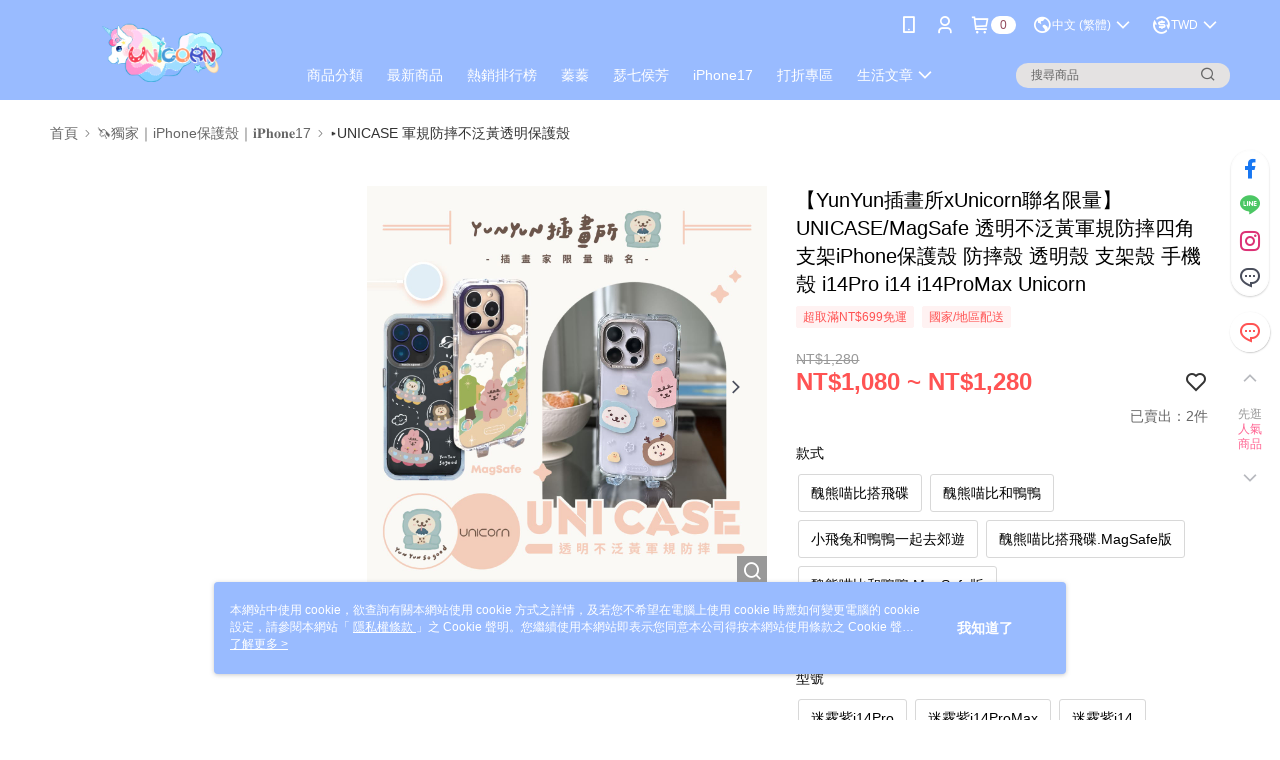

--- FILE ---
content_type: text/html; charset=utf-8
request_url: https://www.unicornforu.tw/SalePage/Index/9123724
body_size: 72795
content:
<!--This file is synced from MobileWebMallV2 -->
<!DOCTYPE html>

<html>
<head>
    <!--Theme 2.0-->
    <meta charset="utf-8" />
    <meta http-equiv="content-language" content="zh-TW" />
    <meta name="google" content="notranslate" />
    <meta name="viewport" content="width=device-width, initial-scale=1, maximum-scale=1" />


            <meta name="description" content="YunYun插畫所,插畫家,聯名,兔子,熊">
                    <meta property="og:image" content="http://img.91app.com/webapi/imagesV3/Original/SalePage/9123724/0/638817805917930000?v=1">

    
    

        <meta name="keywords" content="YunYun插畫所,插畫家,聯名,兔子,熊">
    <title>
YunYun插畫所,插畫家,聯名,兔子,熊
    </title>
    <!-- hrefLangs start -->
    <!--This file is synced from MobileWebMallV2 -->

    <link rel="alternate" hreflang="x-default" href="https://www.unicornforu.tw/SalePage/Index/9123724" />
        <link rel="alternate" hreflang="en-US" href="https://www.unicornforu.tw/SalePage/Index/9123724?lang=en-US" />
        <link rel="alternate" hreflang="zh-TW" href="https://www.unicornforu.tw/SalePage/Index/9123724?lang=zh-TW" />
        <link rel="alternate" hreflang="zh-CN" href="https://www.unicornforu.tw/SalePage/Index/9123724?lang=zh-CN" />
        <link rel="alternate" hreflang="ms-MY" href="https://www.unicornforu.tw/SalePage/Index/9123724?lang=ms-MY" />
        <link rel="alternate" hreflang="ja-JP" href="https://www.unicornforu.tw/SalePage/Index/9123724?lang=ja-JP" />

    <!-- hrefLangs end -->
        <link rel="icon" href="//img.91app.com/webapi/images/o/16/16/ShopFavicon/1823/1823favicon?v=202601190952" />
        <link rel="shortcut icon" href="//img.91app.com/webapi/images/o/16/16/ShopFavicon/1823/1823favicon?v=202601190952" />
    <link rel="apple-touch-icon" href="//img.91app.com/webapi/images/t/512/512/ShopIcon/1823/0/01220603" />
    <link rel="apple-touch-icon" sizes="180x180" href="//img.91app.com/webapi/images/t/512/512/ShopIcon/1823/0/01220603" />
    <link rel="apple-touch-icon-precomposed" href="//img.91app.com/webapi/images/t/512/512/ShopIcon/1823/0/01220603" />
    <link rel="apple-touch-icon-precomposed" sizes="180x180" href="//img.91app.com/webapi/images/t/512/512/ShopIcon/1823/0/01220603" />
    <link rel="canonical" href="https://www.unicornforu.tw/SalePage/Index/9123724" />
    <style>
        .ng-cloak {
            display: none;
        }
        .translate-cloak {
            visibility: hidden !important;
        }
        .show-when-lower-ie {
            display: none;
        }
    </style>
    <!--[if lte IE 9]>
    <style>
        .show-when-lower-ie {
            display: block !important;
            line-height: 2;
            padding-left: 10px;
        }
        .hide-when-lower-ie {
            display: none !important;;
        }
    </style>
    <![endif]-->

    <link href="//official-static.91app.com/V2/bundles/v-639046584541822355-v/css/Theme_A/base/Desktop?v=020190828" rel="stylesheet"/>

    
    
    
<meta itemprop="name" content="【YunYun插畫所xUnicorn聯名限量】UNICASE/MagSafe 透明不泛黃軍規防摔四角支架iPhone保護殼 防摔殼 透明殼 支架殼 手機殼 i14Pro i14 i14ProMax Unicorn NT$1,080" />
<meta itemprop="image" content="https://img.91app.com/webapi/imagesV3/Original/SalePage/9123724/0/638817805917930000?v=1">
<meta property="og:title" content="【YunYun插畫所xUnicorn聯名限量】UNICASE/MagSafe 透明不泛黃軍規防摔四角支架iPhone保護殼 防摔殼 透明殼 支架殼 手機殼 i14Pro i14 i14ProMax Unicorn NT$1,080" />
<meta property="og:url" content="https://www.unicornforu.tw/SalePage/Index/9123724" />
<meta property="og:image" content="https://img.91app.com/webapi/imagesV3/Original/SalePage/9123724/0/638817805917930000?v=1" />


    <meta itemprop="og:description" content="YunYun插畫所,插畫家,聯名,兔子,熊">
<link href="//official-static.91app.com/v2/Styles/v-639046584541822355-v/Theme/Theme_A/Desktop/Page/SalePage/controller.css" rel="stylesheet"/>

<!-- Structured data -->
<script type="application/ld+json">
    {
        "@context": "https://schema.org/",
        "@type": "Product",
        "name": "【YunYun插畫所xUnicorn聯名限量】UNICASE/MagSafe 透明不泛黃軍規防摔四角支架iPhone保護殼 防摔殼 透明殼 支架殼 手機殼 i14Pro i14 i14ProMax Unicorn",
        "image": "https://img.91app.com/webapi/imagesV3/Original/SalePage/9123724/0/638817805917930000?v=1",
        "description": "YunYun插畫所,插畫家,聯名,兔子,熊",
        "sku": "9123724",
        "mpn": "456286",
        "brand": {
            "@type": "Brand",
            "name": "Unicorn 手機殼-日系雜貨"
        },
        "offers": {
            "@type": "Offer",
            "url": "http://www.unicornforu.tw/SalePage/Index/9123724",
            "availability": "https://schema.org/InStock",
            "price": "1080.00",
            "priceCurrency": "TWD",
            "priceValidUntil": "2048-08-30"
        }
    }
</script>


    <!-- 使用 trinity-core 的 baseStyle.css -->

    
<link href='//official-static.91app.com/V2/Styles/v-639046584541822355-v/Theme/Theme_A/Desktop/Color/Controller/officialThemePink.css?v=020190828' rel='stylesheet'/>    <link href='//official-static.91app.com/V2/Styles/v-639046584541822355-v/Theme/Theme_A/Desktop/Color/Controller/cmsStaticStyle.css?v=020190828' rel='stylesheet' /><link href='//cms-static.cdn.91app.com/theme/1823/css/cmsTheme_a9cb8138-0f2a-4838-9bd6-58a1b809bc75_1768787549671.css?v=020190828' rel='stylesheet' />    <!-- 客製化 IconFont 設定 -->
<link rel='stylesheet' href='https://cms-static.cdn.91app.com/cms/common/iconFonts/v1.1.15/nine1/nine1.css?v=20260121070451' />    <!-- 客製化 Font-Family 設定 -->
            <!--This file is synced from MobileWebMallV2 -->

<!-- Google Tag Manager -->
<script>(function(w,d,s,l,i){w[l]=w[l]||[];w[l].push({'gtm.start':
new Date().getTime(),event:'gtm.js'});var f=d.getElementsByTagName(s)[0],
j=d.createElement(s),dl=l!='dataLayer'?'&l='+l:'';j.async=true;j.src=
'https://www.googletagmanager.com/gtm.js?id='+i+dl;f.parentNode.insertBefore(j,f);
})(window,document,'script','dataLayer','GTM-MHXDDT');</script>
<!-- End Google Tag Manager -->

    <!--This file is synced from MobileWebMallV2 -->
<!--Universal Google Analytics Start-->

<script>
        window.nineyi = window.nineyi || {};
        window.nineyi.googleAnalyticsSettingData = {
            GoogleAnalyticsTrackingId: 'UA-61077663-23',
            GoogleAnalytics4TrackingId: 'G-XS3KHR19FR',
            CookieDomainSetting: document.location.hostname,
            originDomain: 'https://www.unicornforu.tw',
            officialSsoDomain: 'service.91app.com',
            DefaultCurrencyCode: 'TWD',
            isEnableVipMemberOuterIdDimension: 'False' === 'True',
            customOuidDimensionName: '',
            isUseOriginalClientId: 'False' === 'True',
            isShowSaleProductOuterId: 'False' === 'True',
            isPassOuterMemberCode: 'False' === 'True',
        };
</script>

    <!--This file is synced from MobileWebMallV2 -->
    <!--GoogleConversion-->
    <script async src="https://www.googletagmanager.com/gtag/js?id=UA-61077663-23"></script>
    <script>
        window.dataLayer = window.dataLayer || [];
        function gtag(){dataLayer.push(arguments);}
        gtag('js', new Date());
    </script>
        <!--GoogleConversion-->
        <script>
            var GoogleConversionData = JSON.parse('{"TrackingIdList":["11055525516","16574981180","746921176"],"ShopUseNewCode":true,"ConversionList":[{"Id":"11055525516","Label":"QYX5CNDbxoYYEIzd15cp","TagType":"GoogleConversionForShoppingCart"},{"Id":"16574981180","Label":"Ic2ACPrC_bMZELzIyN89","TagType":"GoogleConversionForShoppingCart"},{"Id":"11055525516","Label":"Tw4uCM3bxoYYEIzd15cp","TagType":"GoogleConversionForRegistrationCompleted"},{"Id":"746921176","Label":"OXCqCP2rw5oBENi5lOQC","TagType":"GoogleConversionForPayFinish"},{"Id":"11055525516","Label":"nOCRCMrbxoYYEIzd15cp","TagType":"GoogleConversionForPayFinish"},{"Id":"16574981180","Label":"mjVOCPyFibIZELzIyN89","TagType":"GoogleConversionForPayFinish"}]}');
            var GoogleRemarketingData = JSON.parse('{"TrackingIdList":["11055525516","16574981180"],"RemarketingList":[{"TrackingId":"11055525516","Label":""},{"TrackingId":"16574981180","Label":""}]}');
        </script>

    <!--This file is synced from MobileWebMallV2 -->
<!-- LINE Tag Base Code Start -->
<script>
    (function (g, d, o) {
        g._ltq = g._ltq || []; g._lt = g._lt || function () { g._ltq.push(arguments) };
        var h = location.protocol === 'https:' ? 'https://d.line-scdn.net' : 'http://d.line-cdn.net';
        var s = d.createElement('script'); s.async = 1;
        s.src = o || h + '/n/line_tag/public/release/v1/lt.js';
        var t = d.getElementsByTagName('script')[0]; t.parentNode.insertBefore(s, t);
    })(window, document);
    window.nineyi = window.nineyi || {};
    window.nineyi.lineAdTrackingConfigList = JSON.parse('[{"LineTagIdCode":"c730d93f-c003-490d-9dc9-99ec8ee74600","LineTrackingEvent":["Finish","AddToCart","Registration","ViewContent"]}]');
</script>
<noscript>
        <img height="1" width="1" style="display:none"
             src="https://tr.line.me/tag.gif?c_t=lap&t_id=c730d93f-c003-490d-9dc9-99ec8ee74600&e=pv&noscript=1" />
</noscript>
<!-- End LINE Tag Base Code End -->

    <!--This file is synced from MobileWebMallV2 -->
<!-- Yahoo Dot Tag Base Code Start -->
<!-- Yahoo Dot Tag Base Code End -->
    

    
    <!-- 官網bing webmaster -->
    <meta name="msvalidate.01" content="1F70AEFB7989C2059273C4C3B3D1D480" />
    <!-- 是否啟用 Biotherm 的 Cookie Script -->
</head>
<body class="nine-yi-official enable-cms-globalStyle">
    <!--This file is synced from MobileWebMallV2 -->

<noscript>
    <iframe src="https://www.googletagmanager.com/ns.html?id=GTM-MHXDDT" height="0" width="0"
        style="display:none;visibility:hidden"></iframe>
</noscript>

    <!--This file is synced from MobileWebMallV2 -->
<div id="fb-root"></div>
<!--Facebook Pixel Code Start-->
<script>
    !function (f, b, e, v, n, t, s) {
        if (f.fbq)return;
        n = f.fbq = function () {
            n.callMethod ?
                    n.callMethod.apply(n, arguments) : n.queue.push(arguments)
        };
        if (!f._fbq)f._fbq = n;
        n.push = n;
        n.loaded = !0;
        n.version = '2.0';
        n.queue = [];
        t = b.createElement(e);
        t.async = !0;
        t.src = v;
        s = b.getElementsByTagName(e)[0];
        s.parentNode.insertBefore(t, s)
    }(window, document, 'script', '//connect.facebook.net/en_US/fbevents.js');
    var FbCustomAudiencesPixelIds = JSON.parse('["261248867582569","1402368893130297","261248867582569","789209741180760","789209741180760","194739871129923","934123516674850"]');
    var AllSiteFbCustomAudiencesPixelId = '1021834927899745';
    var IsEnableAdvancedFacebookPixel = JSON.parse('true');
</script>
<!--Facebook Pixel Code End-->
    <!--This file is synced from MobileWebMallV2 -->


<!-- 當開啟 Design Cloud 且需發布 Header 時，才需要渲染 Layout -->
    <!-- Theme A 2.0 -->
    <div class="layout-wrapper hide-when-lower-ie ng-cloak">
        <!-- Header區塊 -->
        

<div class="layout-top cms-static__header fix-style"
     id="officialHeader"
     ng-controller="HeaderController as HeaderCtrl">
    <div id="layout-header-fix"
         class="layout-header header-bottom-wrapper layout-header-fix cms-header cms-nav">
        <div class="inner-wrap" ng-class="{'multi-shop-category-relative-block': HeaderCtrl.isMultiShopCategoryHeaderMenuEnabled, 'navMenu-horizontal-align-logo': HeaderCtrl.GetCutomerStyle('navMenu').position}">
            <div class="logo-container" ng-class="{'logo-container--vertical-center': HeaderCtrl.GetCutomerStyle('headerLogo').position.logoContainer === 'logo-center'}">
                    <!--依據CMS開關載入Logo來源會不同-->
                    <a class="logo-link"
                       href="https://www.unicornforu.tw/"
                       title="Unicorn 手機殼-日系雜貨">
                        <img ng-src="{{HeaderCtrl.CmsHeaderLogo}}" class="cms-static__logo" data-qe-id="header-logo-img"/>
                    </a>
            </div>
            <!--下層：文字連結、選單，fix後會保留-->
            <nav data-main-menu
                 class="layout-nav" ng-class="{'nav-menu-center': HeaderCtrl.GetCutomerStyle('navMenu').position.navMenuContainer === 'nav-menu-center'}">
                <div class="outline">
                    網站主選單
                </div>
                <ul class="nav-interaction-ul">
                            <li class="nav-menu-li nav-menu-li-padding"
                                ng-controller="HeaderDownloadAppController as HeaderDownloadAppCtrl">
                                <a class="nav-submenu-link">
                                    <i class="ico ico-mobile user-interaction-icon"></i>
                                </a>
                                <div class="download-app-menu nav-download-app-menu">

                                        <div class="download-app-menu-text qr-code-text">
                                            手機掃描 QR Code 立即下載
                                        </div>
                                        <div class="qr-code-image">
                                            <img alt="91mai-qrcode-img" name="91mai_qrcode" src="[data-uri]" />
                                        </div>
                                    <div class="download-app-menu-icon">
                                            <a href="https://play.google.com/store/apps/details?id=com.nineyi.shop.s001823"
                                               target="_parent"
                                               class="download-app-menu-link"
                                               data-ns-ga-event-track
                                               data-track-category="全站_Header"
                                               data-track-action="APP"
                                               data-track-label="Google play">
                                                <i class="app-store-svg google"></i>
                                            </a>
                                            <a href="https://itunes.apple.com/tw/app/id1049243862"
                                               target="_parent"
                                               class="download-app-menu-link"
                                               data-ns-ga-event-track
                                               data-track-category="全站_Header"
                                               data-track-action="APP"
                                               data-track-label="App store">
                                                <i class="app-store-svg apple"></i>
                                            </a>
                                    </div>
                                </div>
                            </li>
                        <li class="nav-menu-li nav-menu-li-padding"
                            ng-controller="HeaderMyAccountController as HeaderMyAccountCtrl">
                            <a class="nav-submenu-link" data-qe-id="member_icon">
                                <i class="ico ico-user user-interaction-icon "></i>
                            </a>
                            <div class="nav-my-account">
                                <ul class="nav-my-account-ul">
                                    <li class="nav-my-account-li">
                                        <a class="nav-my-account-link theme-color-hover"
                                           href="/V2/TradesOrder/TradesOrderList?shopId=1823"
                                           rel="nofollow"
                                           data-ns-ga-event-track
                                           data-track-category="全站_Header"
                                           data-track-action="我的帳戶"
                                           data-track-label="Menu_訂單查詢"
                                           data-qe-id="menu_check_order">
訂單查詢                                        </a>
                                    </li>
                                    <li class="nav-my-account-li">
                                        <a data-ng-href="/V2/VipMember/VIPMemberRelay?shopId={{::HeaderMyAccountCtrl.shopId}}"
                                           rel="nofollow"
                                           class="nav-my-account-link theme-color-hover "
                                           data-ns-ga-event-track
                                           data-track-category="全站_Header"
                                           data-track-action="我的帳戶"
                                           data-track-label="Menu_會員專區"
                                           data-qe-id="menu_member_center">
                                                <span>
                                                    會員專區
                                                </span>
                                        </a>
                                    </li>
                                    <li class="nav-my-account-li">
                                        <a href="https://www.unicornforu.tw/TraceSalePageList/TraceSalePageList"
                                           rel="nofollow"
                                           class="nav-my-account-link theme-color-hover"
                                           data-ns-ga-event-track
                                           data-track-category="全站_Header"
                                           data-track-action="我的帳戶"
                                           data-track-label="Menu_我的收藏"
                                           data-qe-id="menu_my_fav">
                                            我的收藏
                                        </a>
                                    </li>
                                    <li class="nav-my-account-li">
                                        <a href="/V2/ECoupon/MyECoupon"
                                           rel="nofollow"
                                           class="nav-my-account-link theme-color-hover"
                                           data-ns-ga-event-track
                                           data-track-category="全站_Header"
                                           data-track-action="我的帳戶"
                                           data-track-label="Menu_我的折價券"
                                           data-qe-id="menu_my_coupon">
我的優惠券                                        </a>
                                    </li>
                                    <li class="nav-my-account-li">
                                        <a class="nav-my-account-link theme-color-hover"
                                           rel="nofollow"
                                           data-ng-if="HeaderMyAccountCtrl.IsLogin"
                                           data-ng-click="HeaderMyAccountCtrl.Logout($event)"
                                           data-ns-ga-event-track
                                           data-track-category="全站_Header"
                                           data-track-action="我的帳戶"
                                           data-track-label="Menu_會員登出"
                                           data-qe-id="header-member-logout-text">
                                            會員登出
                                        </a>
                                        <a class="nav-my-account-link theme-color-hover"
                                           rel="nofollow"
                                           data-ng-if="!HeaderMyAccountCtrl.IsLogin"
                                           data-ng-click="HeaderMyAccountCtrl.Login($event)"
                                           data-ns-ga-event-track
                                           data-track-category="全站_Header"
                                           data-track-action="我的帳戶"
                                           data-track-label="Menu_會員登入/註冊"
                                           data-qe-id="menu_login_reg">
                                            會員登入/註冊
                                        </a>
                                    </li>
                                </ul>
                            </div>
                        </li>
                        <li class="nav-menu-li nav-shopping-cart nav-menu-li-padding"
                            ng-controller="HeaderShoppingCartController as HeaderShoppingCartCtrl">
                            <a class="nav-submenu-link nav-menu-flex"
                               data-ng-click="HeaderShoppingCartCtrl.CheckOut()"
                               data-ng-mouseenter="HeaderShoppingCartCtrl.LoadShoppingCartPreview()"
                               data-ns-ga-event-track
                               data-track-category="全站_Header"
                               data-track-action="購物車"
                               data-track-label="Click">
                                <i class="ico ico-shopping user-interaction-icon"></i>
                                    <span class="round-badge cms-badge"
                                          data-ng-bind="HeaderShoppingCartCtrl.ShoppingCartCount">0</span>

                            </a>
                            <div class="nav-shopping-cart-menu">
                                <div data-ng-class="{ 'loading-background' : !HeaderShoppingCartCtrl.ShoppingCartPreviewData }">
                                    <div class="has-shopping-cart-item"
                                         data-ng-if="HeaderShoppingCartCtrl.ShoppingCartPreviewData.ShopList.length > 0">
                                        <div class="has-item-text">
                                            最新加入項目
                                        </div>
                                        <ul class="nav-shopping-cart-ul">
                                            <li
                                                data-ng-repeat="SalePage in HeaderShoppingCartCtrl.ShoppingCartPreviewData.ShopList[0].SalePageList track by $index">
                                                <div
                                                    class="nav-shopping-cart-li"
                                                    ng-class="{'no-border': SalePage.ExtraPurchaseItems && SalePage.ExtraPurchaseItems.length > 0}"
                                                >
                                                    <a class="nav-shopping-cart-link"
                                                    target="_self"
                                                    data-ng-href="https://www.unicornforu.tw/SalePage/Index/{{ ::SalePage.SalePageId }}"
                                                    data-ns-ga-ec-product-clicks
                                                    data-product-id="{{::SalePage.SalePageId}}"
                                                    data-product-name="{{::SalePage.Title}}"
                                                    data-product-price="{{::SalePage.Price}}"
                                                    data-product-position="{{::($index+1)}}"
                                                    data-ns-ga-event-track
                                                    data-track-category="全站_Header"
                                                    data-track-action="購物車"
                                                    data-track-label="Menu_點擊商品">
                                                        <figure class="image-frame nav-shopping-cart-image">
                                                            <img class="image-body"
                                                                 alt="商品頁圖片"
                                                                 data-ng-src="{{ ::SalePage.PicUrl }}">
                                                        </figure> 
                                                        <div class="nav-shopping-cart-detail">
                                                            <h5 class="nav-shopping-cart-title"
                                                                data-ng-bind="::SalePage.Title"></h5>
                                                            
                                                            <span class="nav-shopping-cart-price cms-moneyColor"
                                                                data-ng-if="!SalePage.PointsPayPair || (SalePage.PointsPayPair && SalePage.PointsPayPair.PairsPoints === 0)"
                                                                ng-bind="::SalePage.Price | preferredCurrency"></span>
                                                            
                                                            <div class="nav-shopping-cart-point-pay-pair cms-moneyColor" data-ng-if="SalePage.PointsPayPair && SalePage.PointsPayPair.PairsPoints && SalePage.PointsPayPair.PairsPrice">
                                                                <span>{{::SalePage.PointsPayPair.PairsPoints | number}}點</span>＋<span ng-bind="::SalePage.PointsPayPair.PairsPrice | preferredCurrency"></span>    
                                                            </div>
                                                            
                                                            <span data-ng-if="SalePage.PointsPayPair && SalePage.PointsPayPair.PairsPoints && !SalePage.PointsPayPair.PairsPrice"
                                                                  class="nav-shopping-cart-price cms-moneyColor">{{::SalePage.PointsPayPair.PairsPoints | number}}點</span>
                                                        </div>
                                                    </a>
                                                    <a class="remove-product-link theme-color-hover"
                                                    data-ng-click="HeaderShoppingCartCtrl.RemoveFromShoppingCart($index, SalePage)"
                                                    data-ns-ga-event-track
                                                    data-track-category="全站_Header"
                                                    data-track-action="移除商品"
                                                    data-track-label="{{::SalePage.SalePageId}}">
                                                        <i class="ico ico-delete"></i>
                                                    </a>
                                                </div>
                                                <ul class="extra-purchase-item-block" ng-if="SalePage.ExtraPurchaseItems && SalePage.ExtraPurchaseItems.length > 0">
                                                    <li class="extra-purchase-item" data-ng-repeat="ExtraPurchaseItem in SalePage.ExtraPurchaseItems track by $index">
                                                        <a class="nav-shopping-cart-link"
                                                            target="_self"
                                                            data-ng-href="https://www.unicornforu.tw/AddOnsSalePage/Index/{{ ::ExtraPurchaseItem.SalePageId }}"
                                                            data-ns-ga-ec-product-clicks
                                                            data-product-id="{{::ExtraPurchaseItem.SalePageId}}"
                                                            data-product-name="{{::ExtraPurchaseItem.Title}}"
                                                            data-product-price="{{::ExtraPurchaseItem.Price}}"
                                                            data-product-position="{{::($index+1)}}"
                                                            data-ns-ga-event-track
                                                            data-track-category="全站_Header"
                                                            data-track-action="購物車"
                                                            data-track-label="Menu_點擊商品">
                                                            <figure class="image-frame nav-shopping-cart-image">
                                                                <img class="image-body"
                                                                    alt="商品頁圖片"
                                                                    data-ng-src="{{ ::ExtraPurchaseItem.PicUrl }}">
                                                            </figure> 
                                                            <div class="nav-shopping-cart-detail">
                                                                <h5
                                                                    class="nav-shopping-cart-title"
                                                                    data-ng-bind="::ExtraPurchaseItem.Title">
                                                                    </h5>
                                                                <p class="extra-purchase-item-tag cms-tagBorderColor cms-generalTagBgColor cms-generalTagTextColor">加價購</p>
                                                                
                                                                <span class="extra-purchase-item-price cms-moneyColor"
                                                                    data-ng-if="!ExtraPurchaseItem.PointsPayPair || (ExtraPurchaseItem.PointsPayPair && ExtraPurchaseItem.PointsPayPair.PairsPoints === 0)"
                                                                    ng-bind="::ExtraPurchaseItem.Price | preferredCurrency"></span>
                                                            </div>
                                                        </a>
                                                    </li>
                                                </ul>
                                            </li>
                                        </ul>
                                        <div class="nav-shopping-cart-summary">
                                            <button class="theme-color-btn core-btn nav-shopping-cart-button cms-primaryBtnTextColor cms-primaryBtnBgColor"
                                                    data-ns-ga-event-track
                                                    data-track-category="全站_Header"
                                                    data-track-action="購物車"
                                                    data-track-label="Menu_結帳"
                                                    data-ng-click="HeaderShoppingCartCtrl.CheckOut()">
                                                結帳
                                            </button>
                                        </div>
                                    </div>
                                    <div class="no-item-content"
                                         data-ng-if="HeaderShoppingCartCtrl.ShoppingCartPreviewData.ShopList.length === 0">
                                        購物車內目前沒有商品
                                    </div>
                                </div>
                            </div>
                        </li>
                            <li class="nav-menu-li nav-menu-li-padding padding-top"
                                ng-show="HeaderCtrl.EnableLanguageSwitcher && HeaderCtrl.AvailableLanguages.length > 1"
                                ng-mouseenter="HeaderCtrl.TrackLanguageCurrencyView('Language', 'hover', '語系')">
                                <a class="nav-submenu-link nav-shopping-cart-and-currency">
                                    <i class="ico ico-earth user-interaction-icon  nav-menu-flex"></i>
                                    <div class="nav-submenu-link__text" ng-bind="::HeaderCtrl.SelectedLanguage.Display"></div>
                                    <i class="ico ico-chevron-down user-interaction-arrow-icon padding-left-1px nav-menu-flex" style="padding: 2px;"></i>
                                </a>
                                <div class="nav-switch-locale">
                                    <p class="switch-locale__title">
                                        語系
                                    </p>
                                    <div class="switch-locale__radio fz-s"
                                         ng-repeat="item in ::HeaderCtrl.AvailableLanguages"
                                         ng-click="HeaderCtrl.ChangeLanguage(item, '語系')"
                                         ng-class="{ 'active' : HeaderCtrl.SelectedLanguage.Lang === item.Lang }">
                                        <span class="switch-locale__radio-text"
                                              ng-bind="item.Display">
                                        </span>
                                    </div>
                                </div>
                            </li>
                            <li class="nav-menu-li nav-menu-li-padding padding-top"
                                ng-show="HeaderCtrl.EnableCurrencySwitcher && HeaderCtrl.AvailableCurrencies.length > 1"
                                ng-mouseenter="HeaderCtrl.TrackLanguageCurrencyView('Currency', 'hover', '幣別')">
                                <a class="nav-submenu-link nav-shopping-cart-and-currency">
                                    <i class="ico ico-exchange-dollar user-interaction-icon nav-menu-flex"></i>
                                    <div class="nav-submenu-link__text" ng-bind="::HeaderCtrl.SelectedCurrency.code"></div>
                                    <i class="ico ico-chevron-down user-interaction-arrow-icon curreny-margin nav-menu-flex" style="padding: 2px;"></i>
                                </a>
                                <div class="nav-switch-locale">
                                    <p class="switch-locale__title">
                                        幣別
                                    </p>
                                    <div class="switch-locale__radio fz-s"
                                         ng-repeat="item in ::HeaderCtrl.AvailableCurrencies"
                                         ng-click="HeaderCtrl.ChangeCurrency(item, '幣別')"
                                         ng-class="{ 'active' : HeaderCtrl.SelectedCurrency.code === item.code }">
                                        <span class="switch-locale__radio-text"
                                              ng-bind="item.code + ' ' + item.display">
                                        </span>
                                    </div>
                                </div>
                            </li>
                </ul>
                <div class="layout-nav-menu nav-main-menu">
                    <ul class="nav-menu-ul"
                        ng-class="{'nav-menu-main-center': HeaderCtrl.GetCutomerStyle('navMenu').position.mainNavMenu === 'nav-menu-main-center'}"
                        ng-controller="HeaderCustomLinksController as HeaderCustomLinksCtrl">
                            <li class="nav-menu-li"
                            ng-controller="HeaderCategoryMenuController as HeaderCategoryMenuCtrl"
                            ng-mouseenter="HeaderCategoryMenuCtrl.OpenMenu()"
                            ng-mouseleave="HeaderCategoryMenuCtrl.CloseMenu()"
                            ng-mouseover="HeaderCategoryMenuCtrl.cancelDelayTime()"
                            >
                                <div class="custom-link-menu" data-ng-if="HeaderCategoryMenuCtrl.CategoryMenuSwitch">
                                    <a class="nav-menu-link"
                                    href="javascript:void(0)"
                                    ng-click="HeaderCustomLinksCtrl.OnCustomLinkItemClick(false, HeaderCategoryMenuCtrl.CmsCategoryLink.text, HeaderCategoryMenuCtrl.CmsCategoryLink.linkUrl)"
                                    data-ns-ga-event-track
                                    data-track-category="全站_Header"
                                    data-track-action="商品分類"
                                    data-track-label="Menu_Click">
                                        <div class="nav-menu-title" ng-class="{'w-700': HeaderCtrl.GetCutomerStyle('navMenu').font.weight === '700'}">
                                            商品分類
                                        </div>
                                        <i class="nav-menu-icon ico ico-chevron-down"
                                        data-ng-if="HeaderCategoryMenuCtrl.CmsCategoryLink.childList.length > 0 && HeaderCtrl.GetCutomerStyle('navMenu').icon.display !== false"></i>
                                    </a>
                                    <!-- 三層自訂選單 -->
                                    <ns-header-multi-level-menu
                                        data-ng-if="HeaderCategoryMenuCtrl.CmsCategoryLink.childList.length > 0" 
                                        ng-show="HeaderCategoryMenuCtrl.IsOpendMenu"
                                        ns-close-menu="HeaderCategoryMenuCtrl.CloseMenu"
                                        ns-custom-link-info="::HeaderCategoryMenuCtrl.CmsCategoryLink"
                                        ns-menu-type="'category'"
                                        ng-click="HeaderCategoryMenuCtrl.delayCloseMenu()"
                                        >
                                    </ns-header-multi-level-menu>
                                </div>
                            </li>
                        <li class="nav-menu-li"
                            ng-controller="HeaderActivityController as HeaderActivityCtrl"
                            ng-mouseenter="HeaderActivityCtrl.OpenMenu()"
                            ng-mouseleave="HeaderActivityCtrl.CloseMenu()"
                            ng-show="HeaderActivityCtrl.ActivityList.length > 0"
                            >
                            <div class="custom-link-menu" data-ng-if="HeaderActivityCtrl.ActivityMenuSwitch">
                                <a class="nav-menu-link"
                                   href="javascript:void(0)"
                                   ng-click="HeaderCustomLinksCtrl.OnCustomLinkItemClick(false, HeaderActivityCtrl.CmsActivityLink.text, HeaderActivityCtrl.CmsActivityLink.linkUrl)"
                                   data-ns-ga-event-track
                                   data-track-category="全站_Header"
                                   data-track-action="最新活動"
                                   data-track-label="Menu_Click">
                                    <div class="nav-menu-title"
                                        ng-bind="::HeaderActivityCtrl.ActivityMenuTitle" ng-class="{'w-700': HeaderCtrl.GetCutomerStyle('navMenu').font.weight === '700'}"></div>
                                    <i class="ico nav-menu-icon ico-chevron-down"
                                       data-ng-if="HeaderActivityCtrl.CmsActivityLink.childList.length > 0 && HeaderCtrl.GetCutomerStyle('navMenu').icon.display !== false"></i>
                                </a>
                                <!-- 三層自訂選單 -->
                                <ns-header-multi-level-menu
                                    data-ng-if="HeaderActivityCtrl.CmsActivityLink.childList.length > 0"
                                    ng-show="HeaderActivityCtrl.IsOpenMenu"
                                    ns-close-menu="HeaderActivityCtrl.CloseMenu"
                                    ns-custom-link-info="::HeaderActivityCtrl.CmsActivityLink"
                                    ns-menu-type="'activity'"
                                    >
                                </ns-header-multi-level-menu>
                            </div>
                        </li>
                        <li ng-repeat="item in ::HeaderCustomLinksCtrl.CustomLinks | limitTo:5 track by $index"
                            class="nav-menu-li">
                            <a class="nav-menu-link"
                               ng-href="{{::item.Data[0].Link}}"
                               data-ns-ga-event-track
                               data-track-category="全站廣告"
                               data-track-action="Header"
                               data-track-label="文字廣告">
                                <div class="nav-menu-title"
                                    ng-bind="::item.Data[0].Title" ng-class="{'w-700': HeaderCtrl.GetCutomerStyle('navMenu').font.weight === '700'}"></div>
                            </a>
                        </li>
                        <!-- CMS同步自訂連結 -->
                        <li ng-repeat="item in ::HeaderCustomLinksCtrl.CmsCustomLinks | orderBy:'itemIndex' track by $index"
                            class="nav-menu-li"
                            ng-controller="HeaderMultiLevelMenuController as HeaderMultiLevelMenuCtrl"
                            ng-mouseenter="HeaderMultiLevelMenuCtrl.OpenMenu()"
                            ng-mouseleave="HeaderMultiLevelMenuCtrl.CloseMenu()"
                            ng-mouseover="HeaderMultiLevelMenuCtrl.cancelDelayTime()"
                            >
                            <div class="custom-link-menu">
                                <a class="nav-menu-link"
                                   ng-href="{{::(item.childList.length > 0 ? null : item.linkUrl)}}"
                                   ng-click="HeaderCustomLinksCtrl.OnCustomLinkItemClick(true, item.text, item.linkUrl)"
                                   data-ns-ga-event-track
                                   data-track-category="全站廣告"
                                   data-track-action="Header"
                                   data-track-label="文字廣告">
                                    <div class="nav-menu-title"
                                        ng-bind="::item.text" ng-class="{'w-700': HeaderCtrl.GetCutomerStyle('navMenu').font.weight === '700'}"></div>
                                    <i class="ico ico-chevron-down nav-menu-icon"
                                       data-ng-if="::item.childList.length > 0 && HeaderCtrl.GetCutomerStyle('navMenu').icon.display !== false"></i>
                                </a>
                                <!-- 三層自訂選單 -->
                                <ns-header-multi-level-menu 
                                    data-ng-if="::item.childList.length > 0"
                                    ng-show="HeaderMultiLevelMenuCtrl.IsOpenMenu"
                                    ns-close-menu="HeaderMultiLevelMenuCtrl.CloseMenu"
                                    ns-custom-link-info="::item"
                                    ns-menu-type="'customLink'"
                                    ng-click="HeaderMultiLevelMenuCtrl.delayCloseMenu()"
                                    >
                                </ns-header-multi-level-menu>
                            </div>
                        </li>
                    </ul>
                    <span data-search-bar
                         class="search-box nav-menu-li" ng-class="{'sub-nav-li-center': HeaderCtrl.GetCutomerStyle('navMenu').position.subNavMenu === 'sub-nav-li-center'}">
                            <form class="ns-search-form">
                                <div class="search-wrapper">
                                    <ns-search data-ns-position="header"
                                               ns-is-default-use-accurate-comparison="HeaderCtrl.isDefaultPreciseSearch"
                                               ns-is-use-accurate-comparison="HeaderCtrl.isUseAccurateComparison"
                                               translate-cloak>
                                    </ns-search>
                                </div>
                            </form>
                    </span>
                </div>
            </nav>
        </div>
    </div>
</div>
        <!-- 載入動畫隱藏區域 -->
        <div class="loading-area layout-body" data-ng-class="{'finish-loading':!IsStillLoading,'is-loading':IsStillLoading ,'fix-hide-app-download': hideAppDownload}">
            
            <div class="layout-content">
                <!-- 資訊模組麵包屑區塊 -->
                
                <!-- 麵包屑區塊 -->
                
<div class="location-bar" ng-controller="BreadcrumbsController as BreadcrumbsCtrl">
    <ol class="breadcrumb" ng-if="BreadcrumbsCtrl.IsFirstRender" itemscope itemtype="https://schema.org/BreadcrumbList">
        <li class="breadcrumb-li breadcrumb-li-flex" itemprop="itemListElement" itemscope itemtype="https://schema.org/ListItem">
            <a class="breadcrumb-link" href="/" itemprop="item">
                <span itemprop="name">首頁</span>
            </a>
            <meta itemprop="position" content="1" />
        </li>
        <li class="breadcrumb-li breadcrumb-li-flex" itemprop="itemListElement" itemscope itemtype="https://schema.org/ListItem">
            <a class="breadcrumb-link" ng-class="{'active': '▸UNICASE 軍規防摔不泛黃透明保護殼' === ''}" itemprop="item"
               href="/v2/official/SalePageCategory/512900"
               data-ns-ga-event-track
               data-track-category="商品頁"
               data-track-action="點擊麵包屑"
               data-track-label="商品頁">
                <span itemprop="name">🦄獨家｜iPhone保護殼｜𝐢𝐏𝐡𝐨𝐧𝐞17</span>
            </a>
            <meta itemprop="position" content="2" />
        </li>

        <li class="breadcrumb-li breadcrumb-li-flex" itemprop="itemListElement" itemscope itemtype="https://schema.org/ListItem">
            <a class="breadcrumb-link" ng-class="{'active': '' === ''}" itemprop="item"
               href="/v2/official/SalePageCategory/456286"
               data-ns-ga-event-track
               data-track-category="▸UNICASE 軍規防摔不泛黃透明保護殼"
               data-track-action="Path"
               data-track-label="點擊分類">
                <span itemprop="name">▸UNICASE 軍規防摔不泛黃透明保護殼</span>
            </a>
            <meta itemprop="position" content="3" />
        </li>



    </ol>
    <ol class="breadcrumb" ng-if="!BreadcrumbsCtrl.IsFirstRender" data-no-snippet>
        <li class="breadcrumb-li breadcrumb-li-flex" data-no-snippet>
            <a class="breadcrumb-link" href="/" >
                <span>首頁</span>
            </a>
        </li>
        <li ng-if="BreadcrumbsCtrl.CategoryLevelName.Level1_ShopCategory_Name && !BreadcrumbsCtrl.IsHideBreadCrumbName"
            class="breadcrumb-li breadcrumb-li-flex" data-no-snippet>
            <a class="breadcrumb-link" ng-class="{'active': !BreadcrumbsCtrl.CategoryLevelName.Level2_ShopCategory_Name}"
               href="/v2/official/SalePageCategory/{{BreadcrumbsCtrl.CategoryLevelName.Level1_ShopCategory_Id}}"
               data-ns-ga-event-track
               data-track-category="商品頁"
               data-track-action="點擊麵包屑"
               data-track-label="商品頁">
                <span>{{BreadcrumbsCtrl.CategoryLevelName.Level1_ShopCategory_Name}}</span>
            </a>
        </li>
        <li ng-if="BreadcrumbsCtrl.CategoryLevelName.Level2_ShopCategory_Name && !BreadcrumbsCtrl.IsHideBreadCrumbName"
            class="breadcrumb-li breadcrumb-li-flex" data-no-snippet>
            <a class="breadcrumb-link" ng-class="{'active': !BreadcrumbsCtrl.CategoryLevelName.Level3_ShopCategory_Name}" itemprop="item"
               href="/v2/official/SalePageCategory/{{BreadcrumbsCtrl.CategoryLevelName.Level2_ShopCategory_Id}}"
               data-ns-ga-event-track
               data-track-category="BreadcrumbsCtrl.CategoryLevelName.Level2_ShopCategory_Name"
               data-track-action="Path"
               data-track-label="點擊分類">
                <span>{{BreadcrumbsCtrl.CategoryLevelName.Level2_ShopCategory_Name}}</span>
            </a>
        </li>
        <li ng-if="BreadcrumbsCtrl.CategoryLevelName.Level3_ShopCategory_Name && !BreadcrumbsCtrl.IsHideBreadCrumbName"
            class="breadcrumb-li breadcrumb-li-flex" data-no-snippet>
            <a class="breadcrumb-link" ng-class="{'active': !BreadcrumbsCtrl.CategoryLevelName.Level4_ShopCategory_Name}" itemprop="item"
               href="/v2/official/SalePageCategory/{{BreadcrumbsCtrl.CategoryLevelName.Level3_ShopCategory_Id}}"
               data-ns-ga-event-track
               data-track-category="BreadcrumbsCtrl.CategoryLevelName.Level3_ShopCategory_Name"
               data-track-action="Path"
               data-track-label="點擊分類">
                <span>{{BreadcrumbsCtrl.CategoryLevelName.Level3_ShopCategory_Name}}</span>
            </a>
        </li>
        <li ng-if="BreadcrumbsCtrl.CategoryLevelName.Level4_ShopCategory_Name && !BreadcrumbsCtrl.IsHideBreadCrumbName"
            class="breadcrumb-li breadcrumb-li-flex" data-no-snippet>
            <a class="breadcrumb-link active"
               href="/v2/official/SalePageCategory/{{BreadcrumbsCtrl.CategoryLevelName.Level4_ShopCategory_Id}}"
               data-ns-ga-event-track
               data-track-category="BreadcrumbsCtrl.CategoryLevelName.Level4_ShopCategory_Name"
               data-track-action="Path"
               data-track-label="點擊分類">
                <span>{{BreadcrumbsCtrl.CategoryLevelName.Level4_ShopCategory_Name}}</span>
            </a>
        </li>
    </ol>
</div>

                <!-- 左側欄區塊 -->

<!-- 分類側欄 -->
<aside id="sidemenu" class="left-sub-content layout-aside">
    <div class="category-menu catagory-asidebar"
         data-ng-controller="AsideCategoryMenuController as AsideCategoryMenuCtrl">
        <ul class="category-menu-ul">
            <li class="see-more-category" data-ng-if="AsideCategoryMenuCtrl.SimpleMode">
                <a class="see-more-category-link"
                   data-ng-click="AsideCategoryMenuCtrl.SimpleMode = false"
                   href="javascript:void(0)">
                    <i class="ico ico-chevron-left"></i>
                    <div class="category-menu-title">
                        全部分類
                    </div>
                </a>
            </li>
            <li class="category-menu-li"
            data-ng-class="{'category-menu-active': level1.active, 'category-menu-li-selected': level1.selected}"
                data-ng-if="::AsideCategoryMenuCtrl.IsLoadedPromotionList"
                data-ng-repeat="level1 in ::AsideCategoryMenuCtrl.ShopCategoryData.List track by $index"
                data-ng-show="!AsideCategoryMenuCtrl.SimpleMode || level1.active || level1.selected">
                <span class="category-menu-li-item">
                    <a class="category-menu-link"
                       data-ng-click="AsideCategoryMenuCtrl.TrackEvent('left_商品分類','click',level1.Name)"
                       data-ng-href="{{'/v2/official/SalePageCategory/' + level1.Id}}">
                        <div class="category-menu-title"  data-ng-bind="::level1.Name"></div>
                        <span class="tag-rectangle pink-tag cms-generalTagTextColor cms-generalTagBgColor cms-tagBorderColor" data-ng-if="AsideCategoryMenuCtrl.HasFreeGift(level1)">
                            贈品
                        </span>
                    </a>
                    <a href="javascript:void(0)"
                       data-ng-if="level1.ChildList.length > 0 && !AsideCategoryMenuCtrl.SimpleMode"
                       data-ng-click="AsideCategoryMenuCtrl.ToggleCategoryLevel1(level1)"
                       class="category-menu-switch icon-wrapper">
                        <i class="ico ico-chevron-down icon-arrow-font"
                           data-ng-class="{'icon-default-rotate-to-top':level1.defaultSelected,'rotate-to-top':level1.currentSelected === 'open','rotate-to-bottom':level1.currentSelected === 'close'}"></i>
                    </a>
                </span>
                <ul class="category-menu-child-ul collapse-panel-without-transition"
                    data-ng-class="{'collapse-show':level1.selected}">
                    <li class="category-menu-child-li"
                        data-ng-repeat="level2 in ::level1.ChildList track by $index">
                        <a class="category-menu-child-link"
                           data-ng-href="https://www.unicornforu.tw/v2/official/SalePageCategory/{{::level2.Id}}"
                           data-ng-click="AsideCategoryMenuCtrl.TrackEvent('left_商品分類','click',level2.Name,1)">
                            <div class="category-menu-child-title"
                                data-ng-class="{'category-menu-active actived': level2.active}"
                                ng-bind="::level2.Name"></div>
                            <span class="tag-rectangle pink-tag cms-generalTagTextColor cms-generalTagBgColor cms-tagBorderColor"
                                  data-ng-if="AsideCategoryMenuCtrl.HasFreeGift(level2)">
                                贈品
                            </span>
                        </a>
                    </li>
                </ul>
            </li>
        </ul>
    </div>
</aside>
                <!-- 頁面內容區塊 -->
                <!--This file is synced from MobileWebMallV2 -->

<!-- desktop -->

<div 
    id="SalePageIndexController" 
    class="right-sub-content" 
    ng-controller="SalePageIndexController as SalePageIndexCtrl"
    style="">
<!--This file is synced from MobileWebMallV2 -->

    <div id="RestrictionIndexController"
        class="restriction-background"
        ng-controller="RestrictionIndexController as RestrictionIndexCtrl"
        ng-if="SalePageIndexCtrl.IsBlockedByRestricted">
    </div>
    <div class="salepage-container" ng-style="{'max-width': SalePageIndexCtrl.IsSalepageContainerMaxWidthFull ? '100%' : ''}">
        <section class="salepage-top-section">
            <div class="salepage-top-left">
                <!--主圖輪播-->
                <div ns-media-gallery class="ns-image-gallery"
                     ns-items="SalePageIndexCtrl.MediaDataList"
                     ns-product-badge-image-data="SalePageIndexCtrl.ProductBadgeData"
                     ns-is-compact-salepage="SalePageIndexCtrl.IsCompactSalePage"
                     ns-is-salepage-container-max-width-full="SalePageIndexCtrl.IsSalepageContainerMaxWidthFull"
                    >
                </div>
                <!--商品活動-->
                <div class="salepage-promotion collapse-group"
                    ng-if="SalePageIndexCtrl.FilteredPromotionList.length > 0"
                    ng-hide="SalePageIndexCtrl.IsCompactSalePage || SalePageIndexCtrl.IsInStoreOnlySalepage">
                    <div class="salepage-promotion-caption">
                        本商品適用活動
                    </div>
                    <div>
                        <ul>
                            <li ng-repeat="promotionItem in SalePageIndexCtrl.FilteredPromotionList | limitTo: SalePageIndexCtrl.PromotionListDisplayCount track by $index"
                                class="salepage-promotion-li">
                                 <a target="_blank"
                                    data-ns-ga-event-track
                                    data-track-category="商品頁"
                                    data-track-action="點擊商品相關活動"
                                    class="salepage-promotion-wrapper"
                                    ng-href="{{promotionItem.PromotionUrl}}">
                                    <div class="tag-rectangle cms-generalTagTextColor cms-generalTagBgColor cms-tagBorderColor"
                                         ng-bind="promotionItem.PromotionTypeName">
                                    </div>
                                    <div class="salepage-promotion-title-wrapper">
                                        <span class="salepage-promotion-title"
                                              ng-bind="promotionItem.PromotionTitle">
                                        </span>
                                    </div>
                                 </a>
                            </li>
                        </ul>
                        <div class="salepage-promotion-more" style="display: flex; justify-content: center; align-items: center; font-size: 0.9em; margin-top: 16px;">
                            <a  class="more-text-color flex-align-center"
                                ng-if="SalePageIndexCtrl.FilteredPromotionList.length > SalePageIndexCtrl.PromotionListCollapseCount"
                                ng-click="SalePageIndexCtrl.OpenPromotionListCallapse()"
                                data-ns-ga-event-track
                                data-track-category="商品頁"
                                data-track-action="點擊商品相關活動_展開按鈕"
                                style="color: #438BCA;">
                                <span ng-hide="SalePageIndexCtrl.IsOpenPromotionListCallapse">
                                    看更多
                                </span>
                                <i class="ico ico-chevron-down icon-middle more-text-color"
                                ng-class="SalePageIndexCtrl.IsOpenPromotionListCallapse ? 'rotate-to-top' : 'rotate-to-bottom'"
                                style="margin-left: 3px; vertical-align: text-bottom;">
                                </i>
                            </a>
                        </div>
                    </div>
                </div>
            </div>
            <div class="salepage-top-right">
                <div class="salepage-info">
                    <div ng-repeat="combinedMetafield in SalePageIndexCtrl.CombinedMetafields">
                        <h1
                            data-ng-if="combinedMetafield.Type === 'title'"
                            ng-style="SalePageIndexCtrl.GetMetafieldStyle(combinedMetafield)"
                            class="salepage-title"
                            ng-bind="SalePageIndexCtrl.SalePageModel.Title"
                        ></h1>
                        <!-- Tag List -->
                        <ul 
                            data-ng-if="combinedMetafield.Type === 'tagList'"
                            class="salepage-tag-ul"
                            data-nosnippet="data-nosnippet"
                            ng-hide="SalePageIndexCtrl.IsCompactSalePage || SalePageIndexCtrl.IsInStoreOnlySalepage"
                        >
                            <!-- 電子票券 -->
                            <li class="salepage-tag-li"
                                ng-if="SalePageIndexCtrl.ProductTypeDef === SalePageIndexCtrl.ProductTypeDefEnum[SalePageIndexCtrl.ProductTypeDefEnum.Virtual] &&
                                        SalePageIndexCtrl.VirtualProductDisplayType === SalePageIndexCtrl.VirtualProductDisplayTypeEnum.EVoucher">
                                <div data-nosnippet="data-nosnippet" class="tag-rectangle cms-generalTagTextColor cms-generalTagBgColor cms-tagBorderColor">
                                    電子票券 
                                </div>
                            </li>
                            <!-- NFT -->
                            <li class="salepage-tag-li"
                                ng-if="SalePageIndexCtrl.ProductTypeDef === SalePageIndexCtrl.ProductTypeDefEnum[SalePageIndexCtrl.ProductTypeDefEnum.Virtual] &&
                                        SalePageIndexCtrl.VirtualProductDisplayType === SalePageIndexCtrl.VirtualProductDisplayTypeEnum.NFT">
                                <div data-nosnippet="data-nosnippet" class="tag-rectangle cms-generalTagTextColor cms-generalTagBgColor cms-tagBorderColor">
                                    NFT
                                </div>
                            </li>
                            <!-- 限定地區活動tag -->
                            <li class="salepage-tag-li" ng-if="SalePageIndexCtrl.HasRegionPromotions">
                                <div data-nosnippet="data-nosnippet" class="tag-rectangle cms-generalTagTextColor cms-generalTagBgColor cms-tagBorderColor">
                                    限定地區活動 
                                </div>
                            </li>
                            <!-- 購買資格 -->
                            <li
                                class="salepage-tag-li"
                                ng-repeat="restrictedPurchase in SalePageIndexCtrl.RestrictedPurchaseInfo.RestrictedPurchaseList track by $index"
                            >
                                <div data-nosnippet="data-nosnippet" class="tag-rectangle cms-generalTagTextColor cms-generalTagBgColor cms-tagBorderColor">
                                    <span data-ng-bind="restrictedPurchase.label"></span>
                                </div>
                            </li>
                            <!-- 會員獨享 -->
                            <li class="salepage-tag-li" ng-if="SalePageIndexCtrl.MemberCardTagName">
                                <div data-nosnippet="data-nosnippet" class="tag-rectangle cms-generalTagTextColor cms-generalTagBgColor cms-tagBorderColor">
                                    <span data-ng-bind="SalePageIndexCtrl.MemberCardTagName"></span>獨享
                                </div>
                            </li>
                            <!-- 點數兌換商品 -->
                            <li ng-if="SalePageIndexCtrl.HasValidPointsPayPairsList" class="salepage-tag-li">
                                <div data-nosnippet="data-nosnippet" class="tag-rectangle cms-generalTagTextColor cms-generalTagBgColor cms-tagBorderColor">
                                    點數兌換商品
                                </div>
                            </li>
                            <!-- APP獨享tag -->
                            <li class="salepage-tag-li" ng-if="SalePageIndexCtrl.IsAppOnlyPromotion">
                                <div data-nosnippet="data-nosnippet" class="tag-rectangle cms-generalTagTextColor cms-generalTagBgColor cms-tagBorderColor">
                                    APP獨享活動
                                </div>
                            </li>
                            <!-- 獨享限定 -->
                            <li class="salepage-tag-li" ng-if="SalePageIndexCtrl.IsHiddenSale">
                                <div data-nosnippet="data-nosnippet" class="tag-rectangle cms-generalTagTextColor cms-generalTagBgColor cms-tagBorderColor">
                                    限定商品
                                </div>
                            </li>
                            <!-- 定期購 -->
                            <li class="salepage-tag-li" ng-if="SalePageIndexCtrl.IsRegularOrder">
                                <div data-nosnippet="data-nosnippet" class="tag-rectangle cms-generalTagTextColor cms-generalTagBgColor cms-tagBorderColor">
                                    定期購商品
                                </div>
                            </li>
                            <!-- 分批取貨 -->
                            <li class="salepage-tag-li" ng-if="::SalePageIndexCtrl.IsPartialPickUp">
                                <div data-nosnippet="data-nosnippet" class="tag-rectangle cms-generalTagTextColor cms-generalTagBgColor cms-tagBorderColor"
                                    ng-bind="::SalePageIndexCtrl.PartialPickUpTag"></div>
                            </li>
                            <!-- 買就送 -->
                            <li class="salepage-tag-li"
                                ng-if="(SalePageIndexCtrl.SalePageGiftList&&SalePageIndexCtrl.SalePageGiftList.length>0)">
                                <div class="gift-tag">
                                    <div data-nosnippet="data-nosnippet" class="tag-rectangle cms-generalTagTextColor cms-generalTagBgColor cms-tagBorderColor">
                                        買就送
                                        <i class="ico ico-chevron-down"></i>
                                    </div>
                                    <div class="gift-card">
                                        <div class="gift-card-item"
                                            ng-repeat="item in SalePageIndexCtrl.SalePageGiftList track by $index"
                                            ng-class="{'last-card':$last}">
                                            <figure class="image-frame">
                                                <div ng-class="{'soldout-overlay':item.SellingQty === 0}">
                                                    <img class="image-body"
                                                        ng-src="{{item.PicUrl}}"
                                                        ns-lazy-image="{{item.PicUrl}}"
                                                        alt="{{item.Title}}{{SalePageIndexCtrl.getImageAlt()}}">
                                                </div>
                                            </figure>
                                            <div class="gift-card-right">
                                                <div class="gift-card-title">
                                                    贈品
                                                </div>
                                                <div class="gift-card-subtitle" ng-bind="item.Title">
                                                </div>
                                                <a class="gift-card-link" target="_blank"
                                                ng-href="{{'/v2/promotion/gift/'+item.SalePageId}}">查看贈品</a>
                                            </div>
                                        </div>
                                    </div>
                                </div>
                            </li>
                            <!-- 免運 -->
                                <li class="salepage-tag-li" ng-if="SalePageIndexCtrl.FreeShippingTag.HasFreeShippingTypeTag">
                                    <div data-nosnippet="data-nosnippet" class="tag-rectangle cms-generalTagTextColor cms-generalTagBgColor cms-tagBorderColor"
                                        ng-bind="SalePageIndexCtrl.FreeShippingTag.BestFreeShippingTypeTag|stringToPreferredCurrency"></div>
                                </li>
                            <!-- 加價購商品 -->
                            <li class="salepage-tag-li" ng-if="SalePageIndexCtrl.SalePageModel.IsPurchaseExtra">
                                <div data-nosnippet="data-nosnippet" class="tag-rectangle cms-generalTagTextColor cms-generalTagBgColor cms-tagBorderColor">
                                    加價購商品
                                </div>
                            </li>
                            <!-- 國家/地區配送 -->
                            <li class="salepage-tag-li" ng-if="SalePageIndexCtrl.CanOversea">
                                <div data-nosnippet="data-nosnippet" class="tag-rectangle cms-generalTagTextColor cms-generalTagBgColor cms-tagBorderColor">
                                    國家/地區配送
                                </div>
                            </li>
                        </ul>
                        <!-- 評價 -->
                        <div
                            data-ng-if="combinedMetafield.Type === 'commentRate'"
                            class="star-rate-wrapper"
                            data-nosnippet="data-nosnippet"
                            ng-hide="SalePageIndexCtrl.IsCompactSalePage">
                            <div class="star-rate" ng-if="SalePageIndexCtrl.SalePageCommentEntity.overallInfo.commentTotalCount > 0">
                                <i class="ico ico-star-fill star-color"></i>
                                <div class="star-rate-summary-content">
                                    <span data-nosnippet="data-nosnippet">{{SalePageIndexCtrl.SalePageCommentEntity.overallInfo.avgRatingStars}}&nbsp;(</span>
                                    <a
                                        data-nosnippet="data-nosnippet"
                                    ng-href="/v2/SalePageComment/List?salePageId={{SalePageIndexCtrl.SalePageId}}"
                                    ng-click="SalePageIndexCtrl.SendGAInfo('ReviewProduct', SalePageIndexCtrl.SalePageCommentEntity.overallInfo.commentTotalCount + '則評價')">
                                        {{SalePageIndexCtrl.SalePageCommentEntity.overallInfo.commentTotalCount}}
                                        <span translate="frontend.typescripts.sale_page.comment_count"></span>
                                    </a>)
                                </div>
                            </div>
                        </div>
                        <!-- 價錢 -->
                        <div
                            data-ng-if="combinedMetafield.Type === 'price'"
                            class="price-wrapper"
                            ng-hide="SalePageIndexCtrl.IsCompactSalePage"
                            itemprop="offers" itemscope
                            itemtype="http://schema.org/Offer">
                            <meta itemprop="priceCurrency" content="TWD" />
                            <meta itemprop="price" content="1080.00" />
                            <div class="price-block"
                                ng-class="{'is-price-on-top': '' === 'ng-class'}">
                                <div class="salepage-suggestprice"
                                    ng-if="SalePageIndexCtrl.IsShowSuggestPrice"
                                    ng-bind="SalePageIndexCtrl.SalePageSuggestPrice">
                                </div>  
                                <div class="price-heart-line">  
                                    <div class="salepage-price-container"
                                        ng-class="{'is-price-on-top': '' === 'ng-class'}"
                                    >
                                        <div class="salepage-price cms-moneyColor">
                                            <span ng-class="{'cms-discountMoneyColor': SalePageIndexCtrl.IsShowSuggestPrice}"
                                                translate="{{ SalePageIndexCtrl.SalePageDisplayPrice }}"></span>
                                        </div>
                                        <!-- 特價標籤 -->
                                        <div ng-if="SalePageIndexCtrl.SpecialPriceList.length > 0 &&
                                                    !!SalePageIndexCtrl.SelectedSpecialPriceData &&
                                                    !!SalePageIndexCtrl.SelectedSpecialPriceData.Label"
                                            class="special-price-tag cms-emphasisTagTextColor cms-emphasisTagBgColor cms-tagBorderColor"
                                            ng-bind="SalePageIndexCtrl.SelectedSpecialPriceData.Label"
                                        ></div>
                                    </div>
                                    <!-- 我的最愛愛心 -->
                                    <li ng-if="::!SalePageIndexCtrl.IsHiddenSale">
                                        <a data-qe-id="body-add-to-wishlist-icon" class="fav-btn" ng-click="SalePageIndexCtrl.ToggleFav($event)">
                                            <i class="fa-lg ico" style="font-size: 24px"
                                            ng-class="{'ico-heart-fill shake-heart cms-primaryHeartBtnBgColor':SalePageIndexCtrl.IsFav===true, 'ico-heart ico-gray':SalePageIndexCtrl.IsFav===false}">
                                            </i>
                                        </a>
                                    </li>
                                </div>
                            </div>
                                <div class="sold-out-text" ng-if="SalePageIndexCtrl.IsFirstRender">
                                    <!--已賣出:X件-->
                                    已賣出：2件
                                </div>
                            <div class="sold-out-text" ng-if="SalePageIndexCtrl.IsShowSoldQty && !SalePageIndexCtrl.IsFirstRender">
                                <!--已賣出:X件-->
                                {{SalePageIndexCtrl.GenerateSoldText(SalePageIndexCtrl.SalePageModel.SoldQty)}}
                            </div>
                        </div>
                        
                        <div data-ng-if="combinedMetafield.Type === 'metafield' && combinedMetafield.MetafieldList && combinedMetafield.MetafieldList.length > 0">
                            <span
                                ng-repeat="value in combinedMetafield.MetafieldList track by $index"
                                ng-style="SalePageIndexCtrl.GetMetafieldStyle(combinedMetafield)"
                                ng-bind="value"
                            >
                            </span>
                        </div>
                    </div>

                    <div class="e-voucher-wrapper"
                         ng-if="SalePageIndexCtrl.VirtualProductDisplayType === SalePageIndexCtrl.VirtualProductDisplayTypeEnum.EVoucher || SalePageIndexCtrl.VirtualProductDisplayType === SalePageIndexCtrl.VirtualProductDisplayTypeEnum.NFT">
                        <div data-nosnippet="data-nosnippet" class="e-voucher-desc"
                             ng-if="SalePageIndexCtrl.VirtualProductDisplayType === SalePageIndexCtrl.VirtualProductDisplayTypeEnum.EVoucher">
                            <!-- 電子票券說明 -->
                            <i class="ico ico-mobile"></i>
                            付款完成後將發送電子票券至「會員專區 &gt; 我的票券」，需至門市出示憑證掃碼兌換
                        </div>
                        <div data-nosnippet="data-nosnippet" class="e-voucher-desc"
                             ng-if="SalePageIndexCtrl.VirtualProductDisplayType === SalePageIndexCtrl.VirtualProductDisplayTypeEnum.NFT">
                            <!-- NFT說明 -->
                            <i class="ico ico-mobile"></i>
                            付款完成後將發送 NFT 至「會員專區 &gt; 我的 NFT收藏」
                        </div>
                        <!-- 更多使用說明 -->
                        <div data-nosnippet="data-nosnippet" class="e-voucher-desc e-voucher-direction" ng-click="SalePageIndexCtrl.OpenVirtualProductDirections(SalePageIndexCtrl.VirtualProductDisplayType)">
                            <i class="ico ico-information"></i>
                            更多使用說明
                            <i class="ico ico-chevron-right"></i>
                        </div>
                    </div>
                </div>
                <!-- 商品頁群組 -->
                    <div class="salepage-group-wrapper"
                        ng-if="SalePageIndexCtrl.SalePageGroupData && SalePageIndexCtrl.SalePageGroupData.SalePageItems && SalePageIndexCtrl.SalePageGroupData.SalePageItems.length > 0"
                        ng-hide="SalePageIndexCtrl.IsCompactSalePage"><p class="group-title"
                            ng-if="SalePageIndexCtrl.IsTranslateReady && (SalePageIndexCtrl.SalePageGroupData.GroupTitle || (SalePageIndexCtrl.SelectedGroupItem && SalePageIndexCtrl.SelectedGroupItem.GroupItemTitle))">
                            {{SalePageIndexCtrl.getSalePageGroupDisplayTitle()}}
                        </p>
                        <ul class="group-list" ng-class="SalePageIndexCtrl.SalePageGroupData.GroupIconStyle === 'Circle' ? 'is-circle' : 'is-square'">
                            <li class="group-list-item" ng-repeat="item in SalePageIndexCtrl.SalePageGroupData.SalePageItems track by $index"
                                ng-style="{'background-image':'url({{item.ItemUrl}})'}">
                                <div ng-if="item.GroupItemTitle" class="group-list-item__tooltip">
                                    <p class="group-list-item__tooltip_content">{{item.GroupItemTitle}}</p>
                                </div>
                                <div class="overlap cms-primaryBtnBorderColor" ng-class="{'selected': item.SalePageId === SalePageIndexCtrl.SalePageId}"
                                     ng-click="SalePageIndexCtrl.handleGoToOtherSalepage(item.SalePageId)"></div>
                            </li>
                        </ul>
                    </div>
                <div ns-add-to-cart
                     ns-is-price-on-top="'' === 'ns-is-price-on-top'"
                     ns-selected-sku="SalePageIndexCtrl.SelectedSKUPropertySet"
                     ns-preselected-sku-id="SalePageIndexCtrl.PreselectedSkuId"
                     ns-sale-page-status="SalePageIndexCtrl.SalePageStatus"
                     ns-sku-stock-info-dictionary="SalePageIndexCtrl.SkuStockInfoDictionary"
                     ns-add-to-cart-type="SalePageIndexCtrl.AddToCartType"
                     ns-sold-out-type="SalePageIndexCtrl.SoldOutType"
                     ns-hide-header-info="true"
                     ns-change-sku-item="SalePageIndexCtrl.ChangeSkuItem(skuItem)"
                     ns-sale-page-model="SalePageIndexCtrl.SalePageModel"
                     ns-is-show-two-level-image="SalePageIndexCtrl.IsShowTwoLevelImage"
                     ns-is-show-stock-qty="SalePageIndexCtrl.ShowStockQty"
                     ns-change-point-pay-option="SalePageIndexCtrl.ChangePointPayOption(selectedPointPayOptionItem)"
                     ns-sku-qty-mode="SalePageIndexCtrl.SkuQtyMode"
                     ns-is-adidas-sale-page="false"
                     ns-is-suggest-price-show-price="SalePageIndexCtrl.IsSuggestPriceShowPrice"
                     ns-special-price-List="SalePageIndexCtrl.SpecialPriceList"
                     ns-selected-special-price-data="SalePageIndexCtrl.SelectedSpecialPriceData"
                     ns-sale-page-price-list="SalePageIndexCtrl.SalePagePriceList"
                     ns-restricted-purchase-info="SalePageIndexCtrl.RestrictedPurchaseInfo"
                     ns-sale-page-spec-chart-data="SalePageIndexCtrl.SpecChartData"
                     ns-is-compact-sale-page="SalePageIndexCtrl.IsCompactSalePage"
                     ns-is-salepage-bundle="SalePageIndexCtrl.IsSalepageBundle"
                     ns-bundle-salepages="SalePageIndexCtrl.BundleSalepages"
                     ns-not-start-sell-text="SalePageIndexCtrl.NotStartSellText"
                     ns-is-enabled-custom-translation="SalePageIndexCtrl.ShopFunction.IsEnabledCustomTranslation"
                     ns-can-not-purchase-text="SalePageIndexCtrl.CanNotPurchaseText"
                     ns-is-enable-sku-points-pay="SalePageIndexCtrl.IsEnableSkuPointsPay"
                     ns-points-pay-display-type="SalePageIndexCtrl.PointsPayDisplayType"
                     ns-is-in-store-only-salepage="SalePageIndexCtrl.IsInStoreOnlySalepage"
                >
                </div>
                <!-- 商品開賣時間 -->
                <div class="selling-start-time"
                     ng-if="SalePageIndexCtrl.IsShowSellingStartTime"
                     ng-hide="SalePageIndexCtrl.IsCompactSalePage">
                    <i class="ico ico-time"></i>
                    商品將在 {{SalePageIndexCtrl.SalePageModel.SellingStartDateTime | date: &#39;yyyy/MM/dd HH:mm&#39;}} 開賣！
                </div>

                <!-- 查看鄰近門市 -->
                <div
                    ng-if="SalePageIndexCtrl.IsInStoreOnlySalepage"
                    class="warning-area check-store-nearby"
                >
                    <span
                        translate="frontend.typescripts.sale_page.this_salepage_sales_in_store_only"
                    ></span>
                    <a
                        ng-if="!SalePageIndexCtrl.isAbledShopStock"
                        data-ng-href='/V2/Shop/StoreList/{{SalePageIndexCtrl.ShopId}}'
                        rel="noopener noreferrer"
                        class="core-link"
                        translate='frontend.typescripts.sale_page.check_stores_nearby'>
                    </a>
                </div>
                
                <!--App獨享活動導下載-->
                <ns-app-only-promotion ns-shop-id="{{SalePageIndexCtrl.ShopId}}"
                                       ns-sale-page-id="{{SalePageIndexCtrl.SalePageId}}"
                                       ns-desc="App 結帳可享專屬活動優惠價"
                                       ns-download-link-html="{{SalePageIndexCtrl.AppOnlyPromotionDownloadHtml}}"
                                       ng-if="SalePageIndexCtrl.SalePageModel.IsAPPOnlyPromotion"
                                       ng-hide="SalePageIndexCtrl.IsCompactSalePage"></ns-app-only-promotion>
                <!--商品詳細資訊-->
                <div class="detail-info-wrapper">
                    <!--物流交期問題說明-->
                    <div data-nosnippet="data-nosnippet" class="salpage-question"
                         data-ng-if="SalePageIndexCtrl.ShippingDeliveryQuestionDesc"
                         ng-hide="SalePageIndexCtrl.IsCompactSalePage"
                         ng-bind-html="SalePageIndexCtrl.ShippingDeliveryQuestionDesc">
                    </div>
                    <!--分批取貨退貨說明-->
                    <div data-nosnippet="data-nosnippet" class="salpage-question"
                         data-ng-if="SalePageIndexCtrl.PartialPickupReturnInfo"
                         ng-hide="SalePageIndexCtrl.IsCompactSalePage"
                         ng-bind-html="SalePageIndexCtrl.PartialPickupReturnInfo">
                    </div>
                    <!--物流交期詳細說明-->
                    <div data-nosnippet="data-nosnippet" class="salpage-remark"
                         ng-if="SalePageIndexCtrl.ShippingDeliveryDesc">
                        <div class="salpage-remark-text"
                             ng-bind="SalePageIndexCtrl.ShippingDeliveryDesc">
                        </div>
                    </div>
                    <a class="core-link pull-right" href="javascript:void(0)"
                       ng-if="SalePageIndexCtrl.IsShowBuyerList" ng-click="SalePageIndexCtrl.OpenBuyerList()"
                       ng-hide="SalePageIndexCtrl.IsCompactSalePage">
                        <!--購買名單-->
                        購買名單 
                    </a>
                    <!-- 購物滿X元，才可購買本商品 -->
                    <div data-nosnippet="data-nosnippet" ng-if="SalePageIndexCtrl.SalePageModel.IsPurchaseExtra" class="salpage-remark"
                        ng-hide="SalePageIndexCtrl.IsCompactSalePage">
                        ※ 購物滿{{SalePageIndexCtrl.SalePageModel.PurchaseExtraAmountThreshold | preferredCurrency}}，才可購買本商品
                    </div>
                    <!-- 本商品不適用折價券 -->
                    <div data-nosnippet="data-nosnippet" ng-if="SalePageIndexCtrl.IsNotApplicableECoupon || SalePageIndexCtrl.SalePageModel.IsPurchaseExtra"
                         ng-hide="SalePageIndexCtrl.IsCompactSalePage" class="salpage-remark">
                        ※ 本商品不適用折價券
                    </div>
                    <!-- ※ 本商品不適用點數折抵 -->
                    <div data-nosnippet="data-nosnippet" class="salpage-remark"
                         ng-if="SalePageIndexCtrl.IsLoyaltyPointExcluded">
                        ※ 本商品不適用點數折抵
                    </div>
                    <!-- 點加金，購買方式限制文案 -->
                    <div data-nosnippet="data-nosnippet" ng-if="SalePageIndexCtrl.IsPointPayOption"
                        ng-hide="SalePageIndexCtrl.IsCompactSalePage" class="salpage-remark">
                        ※ <span translate="{{ SalePageIndexCtrl.GetPurchaseRestrictWording() }}"></span>
                    </div>
                </div>
                <!--查看門市庫存-->
                <div ns-shop-stock 
                     ng-if="SalePageIndexCtrl.isAbledShopStock"
                     ng-hide="SalePageIndexCtrl.IsCompactSalePage"
                     ns-sale-page-model="SalePageIndexCtrl.SalePageModel"
                     ns-sale-page-status="SalePageIndexCtrl.SalePageStatus"
                     ns-change-point-pay-option="SalePageIndexCtrl.ChangePointPayOption(selectedPointPayOptionItem)"
                     ns-selected-sku-property-set="SalePageIndexCtrl.SelectedSKUPropertySet"
                     ns-sku-qty-mode="SalePageIndexCtrl.SkuQtyMode"
                     ns-is-show-two-level-image="SalePageIndexCtrl.IsShowTwoLevelImage"
                     ns-update-selected-sku-property="SalePageIndexCtrl.UpdateSelectedSkuProperty(selectedSKUPropertySet)"
                     ns-change-sku-item="SalePageIndexCtrl.ChangeSkuItem(skuItem)"
                     ns-is-hidden-city="SalePageIndexCtrl.IsHiddenCity"
                     ns-is-enabled-store-reservation="SalePageIndexCtrl.IsEnabledStoreReservation"
                     >
                </div>
                <!--付款與配送資訊-->
                <div class="collapse-group" ng-hide="SalePageIndexCtrl.IsCompactSalePage || SalePageIndexCtrl.IsNoneShoppingStore || SalePageIndexCtrl.IsInStoreOnlySalepage">
                    <a class="collapse-header collapse-header-flex" ng-click="SalePageIndexCtrl.OpenShippingPaymentCallapse()">
                        <div class="collapse-header-flex-left">
                            <div class="collapse-header-title">
                                付款與運送方式
                            </div>
                            
                            <div class="collapse-header__promotion">
                                <span class="collapse-header-text__desc"
                                      ng-if="SalePageIndexCtrl.FreeShippingTag.HasFreeShippingTypeTag"
                                      ng-bind="SalePageIndexCtrl.FreeShippingTag.BestFreeShippingTypeTag|stringToPreferredCurrency"></span>
                            </div>
                        </div>
                        <i class="ico ico-chevron-down"
                           ng-class="SalePageIndexCtrl.IsOpenShippingPaymentCallapse ? 'rotate-to-top':'rotate-to-bottom'">
                        </i>
                    </a>
                    <div class="collapse-panel"
                         ng-class="{'collapse-show':SalePageIndexCtrl.IsOpenShippingPaymentCallapse === true}">
                        <div class="collapse-body">
                            <!--付款資訊-->
                            <div class="payment-group">
                                <div class="payment-shipping-title">
                                    付款方式
                                </div>
                                <ul class="payment-type-list">
                                    <li ng-repeat="payItem in SalePageIndexCtrl.SalePageModel.PayProfileTypeList track by $index"
                                        ng-class="{'payment-campaign-tag': payItem.HasCampaignTag}"
                                        class="payment-type-item">
                                        <span class="payment-shipping-subtitle" ng-bind="payItem.DisplayString|stringToPreferredCurrency"></span>
                                        <!-- 信用卡一次付清/信用卡分期付款 -->
                                        <div class="pull-right"
                                             ng-if="payItem.PayProfileTypeDef === SalePageIndexCtrl.PayProfileTypeDefEnum[SalePageIndexCtrl.PayProfileTypeDefEnum.CreditCardOnce] ||
                                                    payItem.PayProfileTypeDef === SalePageIndexCtrl.PayProfileTypeDefEnum[SalePageIndexCtrl.PayProfileTypeDefEnum.CreditCardInstallment]">
                                            <img class="shop-pay-img" ng-src="{{SalePageIndexCtrl.CssCDNDomain}}/v2/Content/Images/Icon/icon_creditcard_visa.svg"
                                                 alt="visa{{SalePageIndexCtrl.getImageAlt()}}" />
                                            <img class="shop-pay-img" ng-src="{{SalePageIndexCtrl.CssCDNDomain}}/v2/Content/Images/Icon/icon_creditcard_master.svg"
                                                 alt="master{{SalePageIndexCtrl.getImageAlt()}}" />
                                            <img class="shop-pay-img" ng-src="{{SalePageIndexCtrl.CssCDNDomain}}/v2/Content/Images/Icon/icon_creditcard_jcb.svg"
                                                 alt="jcb{{SalePageIndexCtrl.getImageAlt()}}" />
                                        </div>
                                        <!-- 信用卡 HK - Stripe -->
                                        <div class="pull-right"
                                             ng-if="payItem.PayProfileTypeDef === SalePageIndexCtrl.PayProfileTypeDefEnum[SalePageIndexCtrl.PayProfileTypeDefEnum.CreditCardOnce_Stripe]">
                                            <img class="shop-pay-img" ng-src="{{SalePageIndexCtrl.CssCDNDomain}}/v2/Content/Images/Icon/icon_creditcard_visa.svg"
                                                 alt="visa{{SalePageIndexCtrl.getImageAlt()}}" />
                                            <img class="shop-pay-img" ng-src="{{SalePageIndexCtrl.CssCDNDomain}}/v2/Content/Images/Icon/icon_creditcard_master.svg"
                                                 alt="master{{SalePageIndexCtrl.getImageAlt()}}" />
                                            <img class="shop-pay-img" ng-src="{{SalePageIndexCtrl.CssCDNDomain}}/v2/Content/Images/Icon/icon_creditcard_amex.svg"
                                                 alt="amex{{SalePageIndexCtrl.getImageAlt()}}" />
                                            <img class="shop-pay-img" ng-src="{{SalePageIndexCtrl.CssCDNDomain}}/v2/Content/Images/Icon/icon_creditcard_union.svg"
                                                 alt="union{{SalePageIndexCtrl.getImageAlt()}}" />
                                        </div>
                                        
                                        <!-- 信用卡 - KPay -->
                                        <div class="pull-right"
                                             ng-if="payItem.PayProfileTypeDef === SalePageIndexCtrl.PayProfileTypeDefEnum[SalePageIndexCtrl.PayProfileTypeDefEnum.CreditCardOnce_KPay]">
                                            <img class="shop-pay-img" 
                                                 ng-repeat="cardBrand in payItem.SupportedCardBrandList track by cardBrand"
                                                 ng-src="{{SalePageIndexCtrl.CssCDNDomain}}/v2/Content/Images/Icon/icon_creditcard_{{SalePageIndexCtrl.GetCardIconName(cardBrand)}}.svg"
                                                 alt="{{cardBrand}}{{SalePageIndexCtrl.getImageAlt()}}" />
                                        </div>
                                        
                                        <!-- 信用卡 MY - RazerPay -->
                                        <div class="pull-right"
                                             ng-if="payItem.PayProfileTypeDef === SalePageIndexCtrl.PayProfileTypeDefEnum[SalePageIndexCtrl.PayProfileTypeDefEnum.CreditCardOnce_Razer] ||
                                                    payItem.PayProfileTypeDef === SalePageIndexCtrl.PayProfileTypeDefEnum[SalePageIndexCtrl.PayProfileTypeDefEnum.CreditCardInstallment_Razer]">
                                            <img class="shop-pay-img" 
                                                 ng-repeat="cardBrand in payItem.SupportedCardBrandList track by $index"
                                                 ng-src="{{SalePageIndexCtrl.CssCDNDomain}}/v2/Content/Images/Icon/icon_creditcard_{{SalePageIndexCtrl.GetCardIconName(cardBrand)}}.svg"
                                                 alt="{{SalePageIndexCtrl.GetCardIconName(cardBrand)}}{{SalePageIndexCtrl.getImageAlt()}}" />
                                        </div>
                                        <!-- 信用卡 MY - AsiaPay (固定顯示 Visa 和 MasterCard) -->
                                        <div class="pull-right"
                                             ng-if="payItem.PayProfileTypeDef === SalePageIndexCtrl.PayProfileTypeDefEnum[SalePageIndexCtrl.PayProfileTypeDefEnum.CreditCardOnce_AsiaPay]">
                                            <img class="shop-pay-img" ng-src="{{SalePageIndexCtrl.CssCDNDomain}}/v2/Content/Images/Icon/icon_creditcard_visa.svg"
                                                 alt="visa{{SalePageIndexCtrl.getImageAlt()}}" />
                                            <img class="shop-pay-img" ng-src="{{SalePageIndexCtrl.CssCDNDomain}}/v2/Content/Images/Icon/icon_creditcard_master.svg"
                                                 alt="master{{SalePageIndexCtrl.getImageAlt()}}" />
                                        </div>
                                        <!--超商取貨付款-->
                                        <span class="pull-right"
                                              ng-if="((SalePageIndexCtrl.HasFamilyMartPayment || SalePageIndexCtrl.HasSevenElevenPayment || SalePageIndexCtrl.HasHiLifePayment || SalePageIndexCtrl.HasOKmartPayment) && payItem.PayProfileTypeDef === 'StorePay')">
                                            <img class="shop-pay-img hilife-img"
                                                 ng-src="{{SalePageIndexCtrl.CssCDNDomain}}/v2/Content/Images/Icon/icon_hilife.svg"
                                                 ng-if="SalePageIndexCtrl.HasHiLifePayment" alt="hilife{{SalePageIndexCtrl.getImageAlt()}}"/>
                                            <img class="shop-pay-img"
                                                 ng-src="{{SalePageIndexCtrl.CssCDNDomain}}/v2/Content/Images/Icon/icon_family_mart.svg"
                                                 ng-if="SalePageIndexCtrl.HasFamilyMartPayment"
                                                 alt="familymart{{SalePageIndexCtrl.getImageAlt()}}"/>
                                            <img class="shop-pay-img"
                                                 ng-src="{{SalePageIndexCtrl.CssCDNDomain}}/v2/Content/Images/Icon/icon_seven_eleven.svg"
                                                 ng-if="SalePageIndexCtrl.HasSevenElevenPayment" alt="7-11{{SalePageIndexCtrl.getImageAlt()}}"/>
                                            <img class="shop-pay-img"
                                                 ng-src="{{SalePageIndexCtrl.CssCDNDomain}}/v2/Content/Images/Icon/icon_okmart.svg"
                                                 ng-if="SalePageIndexCtrl.HasOKmartPayment" alt="okmart{{SalePageIndexCtrl.getImageAlt()}}"/>
                                            <img class="shop-pay-img"
                                                 ng-if="SalePageIndexCtrl.HasCircleKShipping"
                                                 ng-src="{{SalePageIndexCtrl.CssCDNDomain}}/v2/Content/Images/Icon/circleK.jpg" alt="OK{{SalePageIndexCtrl.getImageAlt()}}"/>
                                            <img class="shop-pay-wider-img"
                                                 ng-if="SalePageIndexCtrl.HasAlfredLockerShipping"
                                                 ng-src="{{SalePageIndexCtrl.CssCDNDomain}}/v2/Content/Images/Icon/alfredlocker.png" alt="Alfred Locker{{SalePageIndexCtrl.getImageAlt()}}"/>
                                        </span>
                                        <!-- Wallet -->
                                        <span class="pull-right"
                                             ng-if="payItem.PayProfileTypeDef === SalePageIndexCtrl.PayProfileTypeDefEnum[SalePageIndexCtrl.PayProfileTypeDefEnum.Wallet] &&
                                                    payItem.ExtraInfo.CustomIconUrl">
                                            <img class="shop-pay-img" ng-src="{{payItem.ExtraInfo.CustomIconUrl}}"
                                                 alt="{{payItem.ExtraInfo.CustomDisplayString}}{{SalePageIndexCtrl.getImageAlt()}}" />
                                        </span>
                                        <!-- LINE Pay -->
                                        <span class="pull-right"
                                             ng-if="payItem.PayProfileTypeDef === SalePageIndexCtrl.PayProfileTypeDefEnum[SalePageIndexCtrl.PayProfileTypeDefEnum.LinePay] && !SalePageIndexCtrl.IsHidePayProfileTypeIcon">
                                            <img class="shop-pay-img" ng-src="{{SalePageIndexCtrl.CssCDNDomain}}/v2/Content/Images/Icon/icon_line_pay.svg"
                                                 alt="LINE Pay{{SalePageIndexCtrl.getImageAlt()}}" />
                                        </span>
                                        <!-- 街口支付 -->
                                        <span class="pull-right"
                                             ng-if="payItem.PayProfileTypeDef === SalePageIndexCtrl.PayProfileTypeDefEnum[SalePageIndexCtrl.PayProfileTypeDefEnum.JKOPay] && !SalePageIndexCtrl.IsHidePayProfileTypeIcon">
                                            <img class="shop-pay-img" ng-src="{{SalePageIndexCtrl.CssCDNDomain}}/v2/Content/Images/Icon/icon_jkopay.svg"
                                                 alt="JKO Pay{{SalePageIndexCtrl.getImageAlt()}}" />
                                        </span>
                                        <!-- 悠遊付 -->
                                        <span class="pull-right"
                                             ng-if="payItem.PayProfileTypeDef === SalePageIndexCtrl.PayProfileTypeDefEnum[SalePageIndexCtrl.PayProfileTypeDefEnum.EasyWallet] && !SalePageIndexCtrl.IsHidePayProfileTypeIcon">
                                            <img class="shop-pay-img" ng-src="{{SalePageIndexCtrl.CssCDNDomain}}/v2/Content/Images/Icon/icon-easy-wallet.svg"
                                                 alt="Easy Wallet{{SalePageIndexCtrl.getImageAlt()}}" />
                                        </span>
                                        <!-- 寶雅支付 -->
                                        <span class="pull-right"
                                             ng-if="payItem.PayProfileTypeDef === SalePageIndexCtrl.PayProfileTypeDefEnum[SalePageIndexCtrl.PayProfileTypeDefEnum.PoyaPay]">
                                            <img class="shop-pay-img" ng-src="{{SalePageIndexCtrl.CssCDNDomain}}/v2/Content/Images/Icon/icon_poyapay.svg"
                                                 alt="Poya Pay{{SalePageIndexCtrl.getImageAlt()}}" />
                                        </span>
                                        <!-- Apple Pay -->
                                        <span class="pull-right"
                                             ng-if="payItem.PayProfileTypeDef === SalePageIndexCtrl.PayProfileTypeDefEnum[SalePageIndexCtrl.PayProfileTypeDefEnum.ApplePay]">
                                            <img class="shop-pay-img" ng-src="{{SalePageIndexCtrl.CssCDNDomain}}/v2/Content/Images/Icon/icon_apple_pay.svg"
                                                 alt="Apple Pay{{SalePageIndexCtrl.getImageAlt()}}" />
                                        </span>
                                        <!-- Google Pay -->
                                        <span class="pull-right"
                                             ng-if="payItem.PayProfileTypeDef === SalePageIndexCtrl.PayProfileTypeDefEnum[SalePageIndexCtrl.PayProfileTypeDefEnum.GooglePay]">
                                            <img class="shop-pay-img" ng-src="{{SalePageIndexCtrl.CssCDNDomain}}/v2/Content/Images/Icon/icon_google_pay.svg"
                                                 alt="GooglePay Pay{{SalePageIndexCtrl.getImageAlt()}}" />
                                        </span>
                                        <!-- Atome -->
                                        <span class="pull-right"
                                             ng-if="payItem.PayProfileTypeDef === SalePageIndexCtrl.PayProfileTypeDefEnum[SalePageIndexCtrl.PayProfileTypeDefEnum.Atome] && !SalePageIndexCtrl.IsHidePayProfileTypeIcon">
                                            <img class="shop-pay-img" ng-src="{{SalePageIndexCtrl.CssCDNDomain}}/v2/Content/Images/Icon/icon-atome.svg"
                                                 alt="Atome{{SalePageIndexCtrl.getImageAlt()}}" />
                                        </span>
                                        <!-- iCash Pay -->
                                        <span class="pull-right"
                                             ng-if="payItem.PayProfileTypeDef === SalePageIndexCtrl.PayProfileTypeDefEnum[SalePageIndexCtrl.PayProfileTypeDefEnum.icashPay]">
                                            <img class="shop-pay-img" ng-src="{{SalePageIndexCtrl.CssCDNDomain}}/v2/Content/Images/Icon/icon_icash_pay.svg"
                                                 alt="iCash Pay{{SalePageIndexCtrl.getImageAlt()}}" />
                                        </span>
                                        <!-- Aftee -->
                                        <span class="pull-right"
                                             ng-if="payItem.PayProfileTypeDef === SalePageIndexCtrl.PayProfileTypeDefEnum[SalePageIndexCtrl.PayProfileTypeDefEnum.Aftee] && !SalePageIndexCtrl.IsHidePayProfileTypeIcon">
                                            <img class="shop-pay-img" ng-src="{{SalePageIndexCtrl.CssCDNDomain}}/v2/Content/Images/Icon/icon_aftee_pay.svg"
                                                 alt="Aftee{{SalePageIndexCtrl.getImageAlt()}}" />
                                        </span>
                                        <!-- 全家線上支付 -->
                                        <span class="pull-right"
                                             ng-if="payItem.PayProfileTypeDef === SalePageIndexCtrl.PayProfileTypeDefEnum[SalePageIndexCtrl.PayProfileTypeDefEnum.FamilyMartOnlinePay] && !SalePageIndexCtrl.IsHidePayProfileTypeIcon">
                                            <img class="shop-pay-img" ng-src="{{SalePageIndexCtrl.CssCDNDomain}}/v2/Content/Images/Icon/icon_family_mart.svg"
                                                 alt="familymart{{SalePageIndexCtrl.getImageAlt()}}" />
                                        </span>
                                        <!-- 全盈+PAY Plus Pay -->
                                        <span class="pull-right"
                                             ng-if="payItem.PayProfileTypeDef === SalePageIndexCtrl.PayProfileTypeDefEnum[SalePageIndexCtrl.PayProfileTypeDefEnum.PlusPay] && !SalePageIndexCtrl.IsHidePayProfileTypeIcon">
                                            <img class="shop-pay-img" ng-src="{{SalePageIndexCtrl.CssCDNDomain}}/v2/Content/Images/Icon/icon-pluspay.svg"
                                                 alt="Plus Pay{{SalePageIndexCtrl.getImageAlt()}}" />
                                        </span>
                                        <!-- 全支付 PX Pay Plus -->
                                        <span class="pull-right"
                                             ng-if="payItem.PayProfileTypeDef === SalePageIndexCtrl.PayProfileTypeDefEnum[SalePageIndexCtrl.PayProfileTypeDefEnum.PXPayPlus] && !SalePageIndexCtrl.IsHidePayProfileTypeIcon">
                                            <img class="shop-pay-img" ng-src="{{SalePageIndexCtrl.CssCDNDomain}}/v2/Content/Images/Icon/icon_px_pay_plus.svg"
                                                 alt="PX Pay Plus{{SalePageIndexCtrl.getImageAlt()}}" />
                                        </span>
                                        <!-- Open 錢包 -->
                                        <span class="pull-right"
                                             ng-if="payItem.PayProfileTypeDef === SalePageIndexCtrl.PayProfileTypeDefEnum[SalePageIndexCtrl.PayProfileTypeDefEnum.OpenWallet] && !SalePageIndexCtrl.IsHidePayProfileTypeIcon">
                                            <img class="shop-pay-img" ng-src="{{SalePageIndexCtrl.CssCDNDomain}}/v2/Content/Images/Icon/icon_open_wallet.svg"
                                                 alt="Open Wallet{{SalePageIndexCtrl.getImageAlt()}}" />
                                        </span>
                                        <!-- EWallet -->
                                        <span class="pull-right"
                                             ng-if="payItem.PayProfileTypeDef === SalePageIndexCtrl.PayProfileTypeDefEnum[SalePageIndexCtrl.PayProfileTypeDefEnum.EWallet] && !SalePageIndexCtrl.IsHidePayProfileTypeIcon">
                                            <img class="shop-pay-img" ng-src="{{SalePageIndexCtrl.CssCDNDomain}}/v2/Content/Images/Icon/icon_ewallet.svg"
                                                 alt="EWallet{{SalePageIndexCtrl.getImageAlt()}}" />
                                        </span>
                                        <!-- 2C2P -->
                                        <span class="pull-right"
                                             ng-if="payItem.PayProfileTypeDef === SalePageIndexCtrl.PayProfileTypeDefEnum[SalePageIndexCtrl.PayProfileTypeDefEnum.TwoCTwoP] && !SalePageIndexCtrl.IsHidePayProfileTypeIcon">
                                            <img class="shop-pay-img" ng-src="{{SalePageIndexCtrl.CssCDNDomain}}/v2/Content/Images/Icon/icon_2c2p.svg"
                                                 alt="2C2P{{SalePageIndexCtrl.getImageAlt()}}" />
                                        </span>
                                        <!-- Razer Pay -->
                                        <span class="pull-right"
                                             ng-if="payItem.PayProfileTypeDef === SalePageIndexCtrl.PayProfileTypeDefEnum[SalePageIndexCtrl.PayProfileTypeDefEnum.RazerPay] && !SalePageIndexCtrl.IsHidePayProfileTypeIcon">
                                            <img class="shop-pay-img" ng-src="{{SalePageIndexCtrl.CssCDNDomain}}/v2/Content/Images/Icon/icon_razer_pay.svg"
                                                 alt="Razer Pay{{SalePageIndexCtrl.getImageAlt()}}" />
                                        </span>
                                        <!-- AliPayHK 支付寶 -->
                                        <span class="pull-right"
                                             ng-if="payItem.PayProfileTypeDef === SalePageIndexCtrl.PayProfileTypeDefEnum[SalePageIndexCtrl.PayProfileTypeDefEnum.AliPayHK_EftPay] && !SalePageIndexCtrl.IsHidePayProfileTypeIcon">
                                            <img class="shop-pay-img" ng-src="{{SalePageIndexCtrl.CssCDNDomain}}/v2/Content/Images/Icon/icon_alipay.svg"
                                                 alt="AliPayHK{{SalePageIndexCtrl.getImageAlt()}}" />
                                        </span>
                                        <!-- PayMe -->
                                        <span class="pull-right"
                                             ng-if="payItem.PayProfileTypeDef === SalePageIndexCtrl.PayProfileTypeDefEnum[SalePageIndexCtrl.PayProfileTypeDefEnum.EWallet_PayMe] && !SalePageIndexCtrl.IsHidePayProfileTypeIcon">
                                            <img class="shop-pay-img" ng-src="{{SalePageIndexCtrl.CssCDNDomain}}/v2/Content/Images/Icon/icon_payme.svg"
                                                 alt="PayMe{{SalePageIndexCtrl.getImageAlt()}}" />
                                        </span>
                                        <!-- WeChat Pay -->
                                        <span class="pull-right"
                                             ng-if="payItem.PayProfileTypeDef === SalePageIndexCtrl.PayProfileTypeDefEnum[SalePageIndexCtrl.PayProfileTypeDefEnum.WechatPayHK_EftPay] && !SalePageIndexCtrl.IsHidePayProfileTypeIcon">
                                            <img class="shop-pay-img" ng-src="{{SalePageIndexCtrl.CssCDNDomain}}/v2/Content/Images/Icon/icon-wechatpay.svg"
                                                 alt="WeChat Pay{{SalePageIndexCtrl.getImageAlt()}}" />
                                        </span>
                                        <!-- BoC Pay -->
                                        <span class="pull-right"
                                             ng-if="payItem.PayProfileTypeDef === SalePageIndexCtrl.PayProfileTypeDefEnum[SalePageIndexCtrl.PayProfileTypeDefEnum.BoCPay_SwiftPass] && !SalePageIndexCtrl.IsHidePayProfileTypeIcon">
                                            <img class="shop-pay-img" ng-src="{{SalePageIndexCtrl.CssCDNDomain}}/v2/Content/Images/Icon/icon-bocpay.svg"
                                                 alt="BoC Pay{{SalePageIndexCtrl.getImageAlt()}}" />
                                        </span>
                                        <!-- 雲閃付 -->
                                        <span class="pull-right"
                                             ng-if="payItem.PayProfileTypeDef === SalePageIndexCtrl.PayProfileTypeDefEnum[SalePageIndexCtrl.PayProfileTypeDefEnum.UnionPay_EftPay] && !SalePageIndexCtrl.IsHidePayProfileTypeIcon">
                                            <img class="shop-pay-img" ng-src="{{SalePageIndexCtrl.CssCDNDomain}}/v2/Content/Images/Icon/icon-unionpay.svg"
                                                 alt="Union Pay{{SalePageIndexCtrl.getImageAlt()}}" />
                                        </span>
                                        <!-- 大哥付你分期 -->
                                        <span class="pull-right"
                                             ng-if="payItem.PayProfileTypeDef === SalePageIndexCtrl.PayProfileTypeDefEnum[SalePageIndexCtrl.PayProfileTypeDefEnum.OPPayLater] && !SalePageIndexCtrl.IsHidePayProfileTypeIcon">
                                            <img class="shop-pay-img" ng-src="{{SalePageIndexCtrl.CssCDNDomain}}/v2/Content/Images/Icon/icon_op_pay_later.svg"
                                                 alt="OP Pay Later{{SalePageIndexCtrl.getImageAlt()}}" />
                                        </span>
                                        <!-- Boost -->
                                        <span class="pull-right"
                                              ng-if="(payItem.PayProfileTypeDef === SalePageIndexCtrl.PayProfileTypeDefEnum[SalePageIndexCtrl.PayProfileTypeDefEnum.Boost_Razer] ||
                                                     payItem.PayProfileTypeDef === SalePageIndexCtrl.PayProfileTypeDefEnum[SalePageIndexCtrl.PayProfileTypeDefEnum.Boost_AsiaPay]) && !SalePageIndexCtrl.IsHidePayProfileTypeIcon">
                                            <img class="shop-pay-img" ng-src="{{SalePageIndexCtrl.CssCDNDomain}}/v2/Content/Images/Icon/icon_boost.svg"
                                                 alt="Boost{{SalePageIndexCtrl.getImageAlt()}}" />
                                        </span>
                                        <!-- GrabPay -->
                                        <span class="pull-right"
                                              ng-if="(payItem.PayProfileTypeDef === SalePageIndexCtrl.PayProfileTypeDefEnum[SalePageIndexCtrl.PayProfileTypeDefEnum.GrabPay_Razer] ||
                                                     payItem.PayProfileTypeDef === SalePageIndexCtrl.PayProfileTypeDefEnum[SalePageIndexCtrl.PayProfileTypeDefEnum.GrabPay_AsiaPay]) && !SalePageIndexCtrl.IsHidePayProfileTypeIcon">
                                            <img class="shop-pay-img" ng-src="{{SalePageIndexCtrl.CssCDNDomain}}/v2/Content/Images/Icon/icon_grabpay.svg"
                                                 alt="GrabPay{{SalePageIndexCtrl.getImageAlt()}}" />
                                        </span>
                                        <!-- Touch N Go -->
                                        <span class="pull-right"
                                              ng-if="(payItem.PayProfileTypeDef === SalePageIndexCtrl.PayProfileTypeDefEnum[SalePageIndexCtrl.PayProfileTypeDefEnum.TNG_Razer] ||
                                                     payItem.PayProfileTypeDef === SalePageIndexCtrl.PayProfileTypeDefEnum[SalePageIndexCtrl.PayProfileTypeDefEnum.TNG_AsiaPay]) && !SalePageIndexCtrl.IsHidePayProfileTypeIcon">
                                            <img class="shop-pay-img" ng-src="{{SalePageIndexCtrl.CssCDNDomain}}/v2/Content/Images/Icon/icon_touchngo.svg"
                                                 alt="Touch N Go{{SalePageIndexCtrl.getImageAlt()}}" />
                                        </span>
                                        <!-- Hami Point -->
                                        <span class="pull-right"
                                              ng-if="payItem.PayProfileTypeDef === SalePageIndexCtrl.PayProfileTypeDefEnum[SalePageIndexCtrl.PayProfileTypeDefEnum.HamiPoint] && !SalePageIndexCtrl.IsHidePayProfileTypeIcon">
                                            <img class="shop-pay-img" ng-src="{{SalePageIndexCtrl.CssCDNDomain}}/v2/Content/Images/Icon/icon_hamipoint.svg"
                                                 alt="Hami Point{{SalePageIndexCtrl.getImageAlt()}}" />
                                        </span>
                                        <a class="payment-shipping-subtitle payment-shipping-label flex-align-center"
                                            ng-if="payItem.PayProfileTypeDef === SalePageIndexCtrl.PayProfileTypeDefEnum[SalePageIndexCtrl.PayProfileTypeDefEnum.OPPayLater] ||
                                                    payItem.PayProfileTypeDef === SalePageIndexCtrl.PayProfileTypeDefEnum[SalePageIndexCtrl.PayProfileTypeDefEnum.Aftee] ||
                                                    payItem.PayProfileTypeDef === SalePageIndexCtrl.PayProfileTypeDefEnum[SalePageIndexCtrl.PayProfileTypeDefEnum.Atome] ||
                                                    payItem.PayProfileTypeDef === SalePageIndexCtrl.PayProfileTypeDefEnum[SalePageIndexCtrl.PayProfileTypeDefEnum.CustomOfflinePayment] ||
                                                    payItem.PayProfileTypeDef === SalePageIndexCtrl.PayProfileTypeDefEnum[SalePageIndexCtrl.PayProfileTypeDefEnum.OnlineBanking_Razer] ||
                                                    payItem.PayProfileTypeDef === SalePageIndexCtrl.PayProfileTypeDefEnum[SalePageIndexCtrl.PayProfileTypeDefEnum.OnlineBanking_AsiaPay] ||
                                                    payItem.PayProfileTypeDef === SalePageIndexCtrl.PayProfileTypeDefEnum[SalePageIndexCtrl.PayProfileTypeDefEnum.TwoCTwoP] ||
                                                    payItem.PayProfileTypeDef === SalePageIndexCtrl.PayProfileTypeDefEnum[SalePageIndexCtrl.PayProfileTypeDefEnum.RazerPay] ||
                                                    payItem.PayProfileTypeDef === SalePageIndexCtrl.PayProfileTypeDefEnum[SalePageIndexCtrl.PayProfileTypeDefEnum.QFPay] ||
                                                    payItem.PayProfileTypeDef === SalePageIndexCtrl.PayProfileTypeDefEnum[SalePageIndexCtrl.PayProfileTypeDefEnum.HamiPoint]"
                                            ng-click="SalePageIndexCtrl.SwitchPaymentDescDisplay(payItem.PayProfileTypeDef)"
                                            data-nosnippet>
                                            相關說明
                                            <i class="ico ico-chevron-down"
                                                ng-class="SalePageIndexCtrl.IsOpenPayProfileTypeDef[payItem.PayProfileTypeDef] ? 'rotate-to-top' : 'rotate-to-bottom'"></i>
                                        </a>
                                        <ul class="payment-shipping-subtitle" data-nosnippet>
                                            <!-- 大哥付你分期 使用說明 -->
                                            <div ng-if="payItem.PayProfileTypeDef === SalePageIndexCtrl.PayProfileTypeDefEnum[SalePageIndexCtrl.PayProfileTypeDefEnum.OPPayLater]">
                                                <li class="payment-shipping-desc collapse-panel"
                                                    ng-class="{'collapse-show': SalePageIndexCtrl.IsOpenPayProfileTypeDef[payItem.PayProfileTypeDef]}"
                                                    ng-bind-html="SalePageIndexCtrl.GetDeclaration(payItem.Declaration)"></li>
                                            </div>
                                            <!-- Aftee 額度說明 -->
                                            <div ng-if="payItem.PayProfileTypeDef === SalePageIndexCtrl.PayProfileTypeDefEnum[SalePageIndexCtrl.PayProfileTypeDefEnum.Aftee]">
                                                <li class="payment-shipping-desc collapse-panel"
                                                    ng-class="{'collapse-show': SalePageIndexCtrl.IsOpenPayProfileTypeDef[payItem.PayProfileTypeDef]}"
                                                    ng-bind-html="SalePageIndexCtrl.GetDeclaration(payItem.Declaration)"></li>
                                            </div>
                                            <!-- Atome 額度說明 -->
                                            <div ng-if="payItem.PayProfileTypeDef === SalePageIndexCtrl.PayProfileTypeDefEnum[SalePageIndexCtrl.PayProfileTypeDefEnum.Atome]">
                                                <li class="payment-shipping-desc" ng-bind="payItem.Description"></li>
                                                <li class="payment-shipping-desc collapse-panel"
                                                    ng-class="{'collapse-show': SalePageIndexCtrl.IsOpenPayProfileTypeDef[payItem.PayProfileTypeDef]}"
                                                    ng-bind-html="SalePageIndexCtrl.GetDeclaration(payItem.Declaration)"></li>
                                            </div>
                                            <!-- 其他轉帳方式 說明 -->
                                            <div ng-if="payItem.PayProfileTypeDef === SalePageIndexCtrl.PayProfileTypeDefEnum[SalePageIndexCtrl.PayProfileTypeDefEnum.CustomOfflinePayment]">
                                                <li class="payment-shipping-desc collapse-panel"
                                                    ng-bind="payItem.Description"
                                                    ng-class="{'collapse-show': SalePageIndexCtrl.IsOpenPayProfileTypeDef[payItem.PayProfileTypeDef]}">
                                                </li>
                                            </div>
                                            <!-- Razer 網路銀行 支援銀行說明 -->
                                            <div ng-if="payItem.PayProfileTypeDef === SalePageIndexCtrl.PayProfileTypeDefEnum[SalePageIndexCtrl.PayProfileTypeDefEnum.OnlineBanking_Razer]">
                                                <li class="payment-shipping-desc collapse-panel"
                                                    ng-class="{'collapse-show': SalePageIndexCtrl.IsOpenPayProfileTypeDef[payItem.PayProfileTypeDef]}"
                                                    ng-bind="payItem.Declaration"></li>
                                            </div>
                                            <!-- AsiaPay 網路銀行 支援銀行說明 -->
                                            <div ng-if="payItem.PayProfileTypeDef === SalePageIndexCtrl.PayProfileTypeDefEnum[SalePageIndexCtrl.PayProfileTypeDefEnum.OnlineBanking_AsiaPay]">
                                                <li class="payment-shipping-desc collapse-panel"
                                                    ng-class="{'collapse-show': SalePageIndexCtrl.IsOpenPayProfileTypeDef[payItem.PayProfileTypeDef]}"
                                                    ng-bind="payItem.Declaration"></li>
                                            </div>
                                            <!-- 2C2P 說明 -->
                                            <div ng-if="payItem.PayProfileTypeDef === SalePageIndexCtrl.PayProfileTypeDefEnum[SalePageIndexCtrl.PayProfileTypeDefEnum.TwoCTwoP]">
                                                <li class="payment-shipping-desc collapse-panel"
                                                    ng-class="{'collapse-show': SalePageIndexCtrl.IsOpenPayProfileTypeDef[payItem.PayProfileTypeDef]}"
                                                    ng-bind-html="SalePageIndexCtrl.GetDeclaration(payItem.Declaration)"></li>
                                            </div>
                                            <!-- TW RazerPay 說明 -->
                                            <div ng-if="payItem.PayProfileTypeDef === SalePageIndexCtrl.PayProfileTypeDefEnum[SalePageIndexCtrl.PayProfileTypeDefEnum.RazerPay]">
                                                <li class="payment-shipping-desc collapse-panel"
                                                    ng-class="{'collapse-show': SalePageIndexCtrl.IsOpenPayProfileTypeDef[payItem.PayProfileTypeDef]}"
                                                    ng-bind-html="SalePageIndexCtrl.GetDeclaration(payItem.Declaration)"></li>
                                            </div>
                                            <!-- QFPay 說明 -->
                                            <div ng-if="payItem.PayProfileTypeDef === SalePageIndexCtrl.PayProfileTypeDefEnum[SalePageIndexCtrl.PayProfileTypeDefEnum.QFPay]">
                                                <li class="payment-shipping-desc collapse-panel"
                                                    ng-class="{'collapse-show': SalePageIndexCtrl.IsOpenPayProfileTypeDef[payItem.PayProfileTypeDef]}"
                                                    ng-bind-html="SalePageIndexCtrl.GetDeclaration(payItem.Declaration)"></li>
                                            </div>
                                            <!-- Hami Point 付款說明 -->
                                            <div ng-if="payItem.PayProfileTypeDef === SalePageIndexCtrl.PayProfileTypeDefEnum[SalePageIndexCtrl.PayProfileTypeDefEnum.HamiPoint]">
                                                <li class="payment-shipping-desc collapse-panel"
                                                    ng-class="{'collapse-show': SalePageIndexCtrl.IsOpenPayProfileTypeDef[payItem.PayProfileTypeDef]}"
                                                    ng-bind-html="SalePageIndexCtrl.GetDeclaration(payItem.Declaration)"></li>
                                            </div>
                                        </ul>
                                        <!--Payment Campaign Tag-->
                                        <div ng-if="payItem.HasCampaignTag"
                                             ng-style="{'color': payItem.TagColorCode}"
                                             class="payment-campaign-tag__content">
                                            <span ng-style="{'border-color': payItem.TagColorCode}" class="payment-campaign-tag__title" data-nosnippet="data-nosnippet">{{payItem.TagText}}</span>
                                            <!-- 若為有連結的 Tag，需加上連結及箭頭 -->
                                            <a ng-if="payItem.TagLinkUrl"
                                               ng-href="{{payItem.TagLinkUrl}}"
                                               target="_blank"
                                               ng-style="{'color': payItem.TagColorCode}">
                                                <span class="payment-campaign-tag__desc" data-nosnippet="data-nosnippet">
                                                    {{payItem.TagDescribe}}
                                                    <i class="ico ico-chevron-right payment-campaign-tag__desc--linked"></i>
                                                </span>
                                            </a>
                                            <span ng-if="!payItem.TagLinkUrl" class="payment-campaign-tag__desc" data-nosnippet="data-nosnippet">
                                                {{payItem.TagDescribe}}
                                            </span>
                                        </div>
                                        <!--信用卡分期付款-->
                                        <ul ng-if="payItem.PayProfileTypeDef === 'CreditCardInstallment' || 
                                                   payItem.PayProfileTypeDef === SalePageIndexCtrl.PayProfileTypeDefEnum[SalePageIndexCtrl.PayProfileTypeDefEnum.CreditCardInstallment_Razer]">
                                            <li class="collapse-subgroup bank-installment"
                                                ng-repeat="installmentInfo in SalePageIndexCtrl.InstallmentList track by $index">
                                                <div class="collapse-subgroup-header"
                                                     ng-click="SalePageIndexCtrl['OpenBankListCallapse'+($index)] = !SalePageIndexCtrl['OpenBankListCallapse'+($index)]">
                                                    <span class="payment-shipping-subtitle">
                                                        {{installmentInfo.InstallmentDef}} 期 {{installmentInfo.InstallmentRate}} 利率　每期 <span ng-bind='(payItem.PayProfileTypeDef === SalePageIndexCtrl.PayProfileTypeDefEnum[SalePageIndexCtrl.PayProfileTypeDefEnum.CreditCardInstallment_Razer] 
                                                                ? installmentInfo.EachInstallmentPriceDecimal 
                                                                : installmentInfo.EachInstallmentPrice) | preferredCurrency' class='number-highlight'></span>
                                                    </span>
                                                    <a class="pull-right flex-align-center" href="javascript:void(0)">
                                                        <span class="payment-shipping-subtitle">
                                                             {{installmentInfo.BankList.length}}家銀行
                                                        </span>
                                                        <i class="ico ico-chevron-down"
                                                           ng-class="SalePageIndexCtrl['OpenBankListCallapse'+($index)]===true?'rotate-to-top':'rotate-to-bottom'">
                                                        </i>
                                                    </a>
                                                </div>
                                                <div class="collapse-panel bank-list"
                                                     ng-class="{'collapse-show':SalePageIndexCtrl['OpenBankListCallapse'+($index)] === true}">
                                                    <ul class="bank-list-ul">
                                                        <li class="bank-list-li"
                                                            ng-repeat="bankInfo in installmentInfo.BankList track by $index"
                                                            ng-bind="bankInfo"></li>
                                                    </ul>
                                                </div>
                                            </li>
                                        </ul>
                                        <!-- 國泰世華pay顯示適用銀行清單 -->
                                        <ul ng-if="::payItem.PayProfileTypeDef === 'CathayPay' && payItem.LimitedBanks.length > 0 ">
                                            <li class="collapse-subgroup bank-installment">
                                                <div class="collapse-subgroup-header"
                                                     ng-click="SalePageIndexCtrl['OpenBankListCallapse'+($index)] = !SalePageIndexCtrl['OpenBankListCallapse'+($index)]">
                                                    <span class="payment-shipping-subtitle">
                                                        提供信用卡付款銀行
                                                    </span>
                                                    <a class="pull-right flex-align-center" href="javascript:void(0)">
                                                        <span class="payment-shipping-subtitle">
                                                             {{payItem.LimitedBanks.length}}家銀行
                                                        </span>
                                                        <i class="ico ico-chevron-down"
                                                           ng-class="SalePageIndexCtrl['OpenBankListCallapse'+($index)] ? 'rotate-to-top' : 'rotate-to-bottom'">
                                                        </i>
                                                    </a>
                                                </div>
                                                <div class="collapse-panel bank-list"
                                                     ng-class="{'collapse-show':SalePageIndexCtrl['OpenBankListCallapse'+($index)]}">
                                                    <ul class="bank-list-ul">
                                                        <li class="bank-list-li"
                                                            ng-repeat="limitBank in ::payItem.LimitedBanks track by $index"
                                                            ng-bind="limitBank"></li>
                                                    </ul>
                                                </div>
                                            </li>
                                        </ul>
                                    </li>
                                </ul>
                            </div>
                            <!--配送資訊-->
                            <div class="shipping-group">
                                <div class="payment-shipping-title">
                                    <!--運送方式-->
                                    運送方式
                                </div>
                                <!--使用運費券可享有更多運費優惠-->
                                <a class="hint" href="/V2/ECoupon/List/FreeShippingECoupon" ng-if="SalePageIndexCtrl.HasFreeShippingECoupon && SalePageIndexCtrl.ProductTypeDef !== SalePageIndexCtrl.ProductTypeDefEnum[SalePageIndexCtrl.ProductTypeDefEnum.Virtual]">
                                    <i class="ico ico-coupon hint__icon--lg"></i>
                                    <span class="hint-text">使用運費券可享有更多運費優惠</span>
                                    <i class="ico ico-chevron-right"></i>
                                </a>
                                <ul>
                                    
                                    <li ng-if="SalePageIndexCtrl.HasSFShipping"
                                        class="shipping-li"
                                        ng-repeat="info in SalePageIndexCtrl.SFShippingList track by $index">
                                        <div class="pull-right">
                                            <img class="shop-shipping-img" ng-src="{{SalePageIndexCtrl.CssCDNDomain}}/v2/Content/Images/Icon/icon_sf_express.svg"
                                                 alt="sf_express{{SalePageIndexCtrl.getImageAlt()}}"/>
                                        </div>
                                        <div class="payment-shipping-subtitle payment-shipping-between">
                                            {{info.TypeName}}
                                            <span ng-if="info.FeeTypeDef === SalePageIndexCtrl.ShippingFeeTypeDefEnum[SalePageIndexCtrl.ShippingFeeTypeDefEnum.PriceRule]">
                                                <a class="link flex-align-center"
                                                   href="javascript:void(0)" 
                                                   ng-click="SalePageIndexCtrl.OpenPriceRuleShippingFeeModal(info)">
                                                    查看運費
                                                </a>
                                            </span>
                                        </div>
                                        <div class="payment-shipping-subtitle payment-shipping-subtitle-secondary"
                                            ng-bind="info.ShippingFeeTypeDisplayString | stringToPreferredCurrency">
                                        </div>
                                    </li>
                                    
                                    <li ng-if="SalePageIndexCtrl.HasFamilyMartShipping"
                                        class="shipping-li"
                                        ng-repeat="info in SalePageIndexCtrl.FamilyMartShippingInfoList track by $index"
                                        ng-class="{'has-background-color': SalePageIndexCtrl.HasFamilyMartFreeShippingEvent}">
                                        <div class="pull-right">
                                            <img class="shop-shipping-img" ng-src="{{SalePageIndexCtrl.CssCDNDomain}}/v2/Content/Images/Icon/icon_family_mart.svg"
                                                 alt="familymart{{SalePageIndexCtrl.getImageAlt()}}"/>
                                        </div>
                                        <div class="payment-shipping-subtitle payment-shipping-between">
                                            {{info.TypeName}}
                                            <span ng-if="info.FeeTypeDef === SalePageIndexCtrl.ShippingFeeTypeDefEnum[SalePageIndexCtrl.ShippingFeeTypeDefEnum.PriceRule]">
                                                <a class="link flex-align-center"
                                                   href="javascript:void(0)" 
                                                   ng-click="SalePageIndexCtrl.OpenPriceRuleShippingFeeModal(info)">
                                                    查看運費
                                                </a>
                                            </span>
                                        </div>
                                        
                                        <div ng-class="{'free-shipping-activity':SalePageIndexCtrl.HasFamilyMartFreeShippingEvent}"
                                            ng-style="{'color': SalePageIndexCtrl.FamilyMartFreeShippingEventTitleColor}"
                                            ng-if="($index === 0) && (SalePageIndexCtrl.FamilyMartShippingInfoList.length > 0) && SalePageIndexCtrl.HasFamilyMartFreeShippingEvent">
                                            <div class="free-shipping-activity-title"
                                                ng-bind="SalePageIndexCtrl.FamilyMartFreeShippingEventTitle"
                                                ng-style="{'border-color': SalePageIndexCtrl.FamilyMartFreeShippingEventTitleColor}"></div>
                                            <div ng-bind="SalePageIndexCtrl.FamilyMartFreeShippingEventText"></div>
                                        </div>
                                        <div class="payment-shipping-subtitle payment-shipping-subtitle-secondary"
                                             ng-bind="info.ShippingFeeTypeDisplayString|stringToPreferredCurrency">
                                        </div>
                                    </li>
                                    
                                    <li ng-if="SalePageIndexCtrl.HasHiLifeShipping"
                                        class="shipping-li"
                                        ng-repeat="info in SalePageIndexCtrl.HiLifeShippingInfoList track by $index"
                                        ng-class="{'has-background-color': SalePageIndexCtrl.HasHiLifeFreeShippingEvent}">
                                        <div class="pull-right">
                                            <img class="shop-shipping-img hilife-img" ng-src="{{SalePageIndexCtrl.CssCDNDomain}}/v2/Content/Images/Icon/icon_hilife.svg"
                                                 alt="hilife{{SalePageIndexCtrl.getImageAlt()}}"/>
                                        </div>
                                        <div class="payment-shipping-subtitle payment-shipping-between">
                                            {{info.TypeName}}
                                            <span ng-if="info.FeeTypeDef === SalePageIndexCtrl.ShippingFeeTypeDefEnum[SalePageIndexCtrl.ShippingFeeTypeDefEnum.PriceRule]">
                                                <a class="link flex-align-center"
                                                   href="javascript:void(0)" 
                                                   ng-click="SalePageIndexCtrl.OpenPriceRuleShippingFeeModal(info)">
                                                    查看運費
                                                </a>
                                            </span>
                                        </div>
                                        
                                        <div ng-class="{'free-shipping-activity':SalePageIndexCtrl.HasHiLifeFreeShippingEvent}"
                                            ng-style="{'color': SalePageIndexCtrl.HiLifeFreeShippingEventTitleColor}"
                                            ng-if="($index === 0) && (SalePageIndexCtrl.HiLifeShippingInfoList.length > 0) && SalePageIndexCtrl.HasHiLifeFreeShippingEvent">
                                            <div class="free-shipping-activity-title"
                                                ng-bind="SalePageIndexCtrl.HiLifeFreeShippingEventTitle"
                                                ng-style="{'border-color': SalePageIndexCtrl.HiLifeFreeShippingEventTitleColor}"></div>
                                            <div ng-bind="SalePageIndexCtrl.HiLifeFreeShippingEventText"></div>
                                        </div>
                                        <div class="payment-shipping-subtitle payment-shipping-subtitle-secondary"
                                             ng-bind="info.ShippingFeeTypeDisplayString|stringToPreferredCurrency">
                                        </div>
                                    </li>
                                    
                                    <li ng-if="SalePageIndexCtrl.HasSevenElevenShipping"
                                        class="shipping-li"
                                        ng-repeat="info in SalePageIndexCtrl.SevenElevenShippingInfoList track by $index"
                                        ng-class="{'has-background-color': SalePageIndexCtrl.HasSevenElevenFreeShippingEvent}">
                                        <div class="pull-right">
                                            <img class="shop-shipping-img" ng-src="{{SalePageIndexCtrl.CssCDNDomain}}/v2/Content/Images/Icon/icon_seven_eleven.svg"
                                                 alt="7-11{{SalePageIndexCtrl.getImageAlt()}}"/>
                                        </div>
                                        <div class="payment-shipping-subtitle payment-shipping-between">
                                            {{info.TypeName}}
                                            <span ng-if="info.FeeTypeDef === SalePageIndexCtrl.ShippingFeeTypeDefEnum[SalePageIndexCtrl.ShippingFeeTypeDefEnum.PriceRule]">
                                                <a class="link flex-align-center"
                                                   href="javascript:void(0)" 
                                                   ng-click="SalePageIndexCtrl.OpenPriceRuleShippingFeeModal(info)">
                                                    查看運費
                                                </a>
                                            </span>
                                        </div>
                                        
                                        <div ng-class="{'free-shipping-activity':SalePageIndexCtrl.HasSevenElevenFreeShippingEvent}"
                                            ng-style="{'color': SalePageIndexCtrl.SevenElevenFreeShippingEventTitleColor}"
                                            ng-if="($index === 0) && (SalePageIndexCtrl.SevenElevenShippingInfoList.length > 0) && SalePageIndexCtrl.HasSevenElevenFreeShippingEvent">
                                            <div class="free-shipping-activity-title"
                                                ng-bind="SalePageIndexCtrl.SevenElevenFreeShippingEventTitle"
                                                ng-style="{'border-color': SalePageIndexCtrl.SevenElevenFreeShippingEventTitleColor}"></div>
                                            <div ng-bind="SalePageIndexCtrl.SevenElevenFreeShippingEventText"></div>
                                        </div>
                                        <div class="payment-shipping-subtitle payment-shipping-subtitle-secondary"
                                             ng-bind="info.ShippingFeeTypeDisplayString|stringToPreferredCurrency">
                                        </div>
                                    </li>
                                    
                                    <li ng-if="SalePageIndexCtrl.HasSevenElevenTCatPickupShipping"
                                        class="shipping-li"
                                        ng-repeat="info in SalePageIndexCtrl.SevenElevenTCatPickupInfoList track by $index"
                                        ng-class="{'has-background-color': SalePageIndexCtrl.HasSevenElevenTCatPickupFreeShippingEvent}">
                                        <div class="pull-right">
                                            <img class="shop-shipping-img" ng-src="{{SalePageIndexCtrl.CssCDNDomain}}/v2/Content/Images/Icon/icon_seven_eleven.svg"
                                                 alt="7-11{{SalePageIndexCtrl.getImageAlt()}}"/>
                                        </div>
                                        <div class="payment-shipping-subtitle payment-shipping-between">
                                            {{info.TypeName}}
                                            <span ng-if="info.FeeTypeDef === SalePageIndexCtrl.ShippingFeeTypeDefEnum[SalePageIndexCtrl.ShippingFeeTypeDefEnum.PriceRule]">
                                                <a class="link flex-align-center"
                                                   href="javascript:void(0)" 
                                                   ng-click="SalePageIndexCtrl.OpenPriceRuleShippingFeeModal(info)">
                                                    查看運費
                                                </a>
                                            </span>
                                        </div>
                                        
                                        <div ng-class="{'free-shipping-activity':SalePageIndexCtrl.HasSevenElevenTCatPickupFreeShippingEvent}"
                                            ng-style="{'color': SalePageIndexCtrl.SevenElevenTCatPickupFreeShippingEventTitleColor}"
                                            ng-if="($index === 0) && (SalePageIndexCtrl.SevenElevenTCatPickupInfoList.length > 0) && SalePageIndexCtrl.HasSevenElevenTCatPickupFreeShippingEvent">
                                            <div class="free-shipping-activity-title"
                                                ng-bind="SalePageIndexCtrl.SevenElevenTCatPickupFreeShippingEventTitle"
                                                ng-style="{'border-color': SalePageIndexCtrl.SevenElevenTCatPickupFreeShippingEventTitleColor}"></div>
                                            <div ng-bind="SalePageIndexCtrl.SevenElevenTCatPickupFreeShippingEventText"></div>
                                        </div>
                                        <div class="payment-shipping-subtitle payment-shipping-subtitle-secondary"
                                             ng-bind="info.ShippingFeeTypeDisplayString|stringToPreferredCurrency">
                                        </div>
                                    </li>
                                    
                                    <li ng-if="SalePageIndexCtrl.HasOKmartShipping"
                                        class="shipping-li"
                                        ng-repeat="info in SalePageIndexCtrl.OKmartShippingInfoList track by $index"
                                        ng-class="{'has-background-color': SalePageIndexCtrl.HasOKmartFreeShippingEvent}">
                                        <div class="pull-right">
                                            <img class="shop-shipping-img" ng-src="{{SalePageIndexCtrl.CssCDNDomain}}/v2/Content/Images/Icon/icon_okmart.svg"
                                                 alt="okmart{{SalePageIndexCtrl.getImageAlt()}}"/>
                                        </div>
                                        <div class="payment-shipping-subtitle payment-shipping-between">
                                            {{info.TypeName}}
                                            <span ng-if="info.FeeTypeDef === SalePageIndexCtrl.ShippingFeeTypeDefEnum[SalePageIndexCtrl.ShippingFeeTypeDefEnum.PriceRule]">
                                                <a class="link flex-align-center"
                                                   href="javascript:void(0)" 
                                                   ng-click="SalePageIndexCtrl.OpenPriceRuleShippingFeeModal(info)">
                                                    查看運費
                                                </a>
                                            </span>
                                        </div>
                                        
                                        <div ng-class="{'free-shipping-activity':SalePageIndexCtrl.HasOKmartFreeShippingEvent}"
                                            ng-style="{'color': SalePageIndexCtrl.OKmartFreeShippingEventTitleColor}"
                                            ng-if="($index === 0) && (SalePageIndexCtrl.OKmartShippingInfoList.length > 0) && SalePageIndexCtrl.HasOKmartFreeShippingEvent">
                                            <div class="free-shipping-activity-title"
                                                ng-bind="SalePageIndexCtrl.OKmartFreeShippingEventTitle"
                                                ng-style="{'border-color': SalePageIndexCtrl.OKmartFreeShippingEventTitleColor}"></div>
                                            <div ng-bind="SalePageIndexCtrl.OKmartFreeShippingEventText"></div>
                                        </div>
                                        <div class="payment-shipping-subtitle payment-shipping-subtitle-secondary"
                                             ng-bind="info.ShippingFeeTypeDisplayString|stringToPreferredCurrency">
                                        </div>
                                    </li>
                                    <li ng-if="SalePageIndexCtrl.HasCircleKShipping"
                                        class="shipping-li"
                                        ng-repeat="info in SalePageIndexCtrl.CircleKShippingInfoList track by $index"
                                        ng-class="{'has-background-color': SalePageIndexCtrl.HasCircleKFreeShippingEvent}">
                                        <div class="pull-right">
                                            <img class="shop-shipping-img" ng-src="{{SalePageIndexCtrl.CssCDNDomain}}/v2/Content/Images/Icon/circleK.jpg"
                                                 alt="OK{{SalePageIndexCtrl.getImageAlt()}}"/>
                                        </div>
                                        <div class="payment-shipping-subtitle payment-shipping-between">
                                            {{info.TypeName}}
                                            <span ng-if="info.FeeTypeDef === SalePageIndexCtrl.ShippingFeeTypeDefEnum[SalePageIndexCtrl.ShippingFeeTypeDefEnum.PriceRule]">
                                                <a class="link flex-align-center"
                                                   href="javascript:void(0)" 
                                                   ng-click="SalePageIndexCtrl.OpenPriceRuleShippingFeeModal(info)">
                                                    查看運費
                                                </a>
                                            </span>
                                        </div>
                                        <div class="payment-shipping-subtitle payment-shipping-subtitle-secondary"
                                             ng-bind="info.ShippingFeeTypeDisplayString|stringToPreferredCurrency">
                                        </div>
                                    </li>
                                    <li ng-if="SalePageIndexCtrl.HasAlfredLockerShipping"
                                        class="shipping-li"
                                        ng-repeat="info in SalePageIndexCtrl.AlfredLockerShippingInfoList track by $index"
                                        ng-class="{'has-background-color': SalePageIndexCtrl.HasAlfredLockerFreeShippingEvent}">
                                        <div class="pull-right">
                                            <img class="shop-shipping-wider-img" ng-src="{{SalePageIndexCtrl.CssCDNDomain}}/v2/Content/Images/Icon/icon_alfred.svg"
                                                 alt="Alfred Locker{{SalePageIndexCtrl.getImageAlt()}}"/>
                                        </div>
                                        <div class="payment-shipping-subtitle payment-shipping-between">
                                            {{info.TypeName}}
                                            <span ng-if="info.FeeTypeDef === SalePageIndexCtrl.ShippingFeeTypeDefEnum[SalePageIndexCtrl.ShippingFeeTypeDefEnum.PriceRule]">
                                                <a class="link flex-align-center"
                                                   href="javascript:void(0)" 
                                                   ng-click="SalePageIndexCtrl.OpenPriceRuleShippingFeeModal(info)">
                                                    查看運費
                                                </a>
                                            </span>
                                        </div>
                                        <div class="payment-shipping-subtitle payment-shipping-subtitle-secondary"
                                             ng-bind="info.ShippingFeeTypeDisplayString|stringToPreferredCurrency">
                                        </div>
                                    </li>
                                    
                                    <li ng-if="SalePageIndexCtrl.HasHomeDeliveryShipping"
                                        class="shipping-li"
                                        ng-repeat="info in SalePageIndexCtrl.HomeDeliveryShippingInfoList track by $index"
                                        ng-class="{'has-background-color': SalePageIndexCtrl.HasHomeFreeShippingEvent}">
                                        <div class="payment-shipping-subtitle payment-shipping-between" data-nosnippet="data-nosnippet">
                                            {{info.TypeName}}
                                            <span ng-if="info.FeeTypeDef === 'WeightBilling'">
                                                <a class="link flex-align-center"
                                                   target="_blank"
                                                   ng-href="{{'/v2/ShippingArea/ShopShippingWeightProfile?shopId=' + info.ShopId +'&shopShippingTypeId=' + info.Id + '&isOversea=false'}}">
                                                    查看運費
                                                </a>
                                            </span>
                                            <span ng-if="info.FeeTypeDef === SalePageIndexCtrl.ShippingFeeTypeDefEnum[SalePageIndexCtrl.ShippingFeeTypeDefEnum.PriceRule]">
                                                <a class="link flex-align-center"
                                                   href="javascript:void(0)" 
                                                   ng-click="SalePageIndexCtrl.OpenPriceRuleShippingFeeModal(info)">
                                                    查看運費
                                                </a>
                                            </span>
                                        </div>
                                        
                                        <div ng-class="{'free-shipping-activity':SalePageIndexCtrl.HasHomeFreeShippingEvent}"
                                            ng-style="{'color': SalePageIndexCtrl.HomeFreeShippingEventTitleColor}"
                                            ng-if="($index === 0) && (SalePageIndexCtrl.HomeDeliveryShippingInfoList.length > 0) && SalePageIndexCtrl.HasHomeFreeShippingEvent">
                                            <div class="free-shipping-activity-title"
                                                ng-bind="SalePageIndexCtrl.HomeFreeShippingEventTitle"
                                                ng-style="{'border-color': SalePageIndexCtrl.HomeFreeShippingEventTitleColor}"></div>
                                            <div ng-bind="SalePageIndexCtrl.HomeFreeShippingEventText"></div>
                                        </div>
                                        <div class="payment-shipping-subtitle payment-shipping-subtitle-secondary" data-nosnippet="data-nosnippet"
                                             ng-bind="info.ShippingFeeTypeDisplayString|stringToPreferredCurrency">
                                        </div>
                                    </li>
                                    
                                    <li ng-if="SalePageIndexCtrl.HasLocationPickupShipping"
                                        class="shipping-li"
                                        ng-repeat="info in SalePageIndexCtrl.LocationPickupList track by $index"
                                        ng-class="{'has-background-color':SalePageIndexCtrl.HasLocationPickupFreeShippingEvent}">
                                        <div class="payment-shipping-subtitle payment-shipping-between">
                                            {{info.TypeName}}
                                            <span ng-if="info.FeeTypeDef === SalePageIndexCtrl.ShippingFeeTypeDefEnum[SalePageIndexCtrl.ShippingFeeTypeDefEnum.PriceRule]">
                                                <a class="link flex-align-center"
                                                   href="javascript:void(0)" 
                                                   ng-click="SalePageIndexCtrl.OpenPriceRuleShippingFeeModal(info)">
                                                    查看運費
                                                </a>
                                            </span>
                                        </div>
                                        
                                        <div ng-class="{'free-shipping-activity':SalePageIndexCtrl.HasLocationPickupFreeShippingEvent}"
                                            ng-style="{'color': SalePageIndexCtrl.LocationPickupShippingEventTitleColor}"
                                            ng-if="($index === 0) && (SalePageIndexCtrl.LocationPickupList.length > 0) && SalePageIndexCtrl.HasLocationPickupFreeShippingEvent">
                                            <div class="free-shipping-activity-title"
                                                ng-bind="SalePageIndexCtrl.LocationPickupShippingEventTitle"
                                                ng-style="{'border-color': SalePageIndexCtrl.LocationPickupShippingEventTitleColor}"></div>
                                            <div ng-bind="SalePageIndexCtrl.LocationPickupShippingEventText"></div>
                                        </div>
                                        <div class="payment-shipping-subtitle payment-shipping-subtitle-secondary"
                                             ng-bind="info.ShippingFeeTypeDisplayString|stringToPreferredCurrency">
                                        </div>
                                    </li>
                                    
                                    <li ng-if="SalePageIndexCtrl.HasCashOnDeliveryShipping"
                                        class="shipping-li"
                                        ng-repeat="info in SalePageIndexCtrl.CashOnDeliveryShippingList track by $index"
                                        ng-class="{'has-background-color':SalePageIndexCtrl.HasCashOnDeliveryFreeShippingEvent}">
                                        <div class="payment-shipping-subtitle payment-shipping-between">
                                            {{info.TypeName}}
                                            <span ng-if="info.FeeTypeDef === SalePageIndexCtrl.ShippingFeeTypeDefEnum[SalePageIndexCtrl.ShippingFeeTypeDefEnum.PriceRule]">
                                                <a class="link flex-align-center"
                                                   href="javascript:void(0)" 
                                                   ng-click="SalePageIndexCtrl.OpenPriceRuleShippingFeeModal(info)">
                                                    查看運費
                                                </a>
                                            </span>
                                        </div>
                                        
                                        <div ng-class="{'free-shipping-activity':SalePageIndexCtrl.HasCashOnDeliveryFreeShippingEvent}"
                                            ng-style="{'color': SalePageIndexCtrl.CashOnDeliveryFreeShippingEventTitleColor}"
                                            ng-if="($index === 0) && (SalePageIndexCtrl.CashOnDeliveryShippingList.length > 0) && SalePageIndexCtrl.HasCashOnDeliveryFreeShippingEvent">
                                            <div class="free-shipping-activity-title"
                                                ng-bind="SalePageIndexCtrl.CashOnDeliveryFreeShippingEventTitle"
                                                ng-style="{'border-color': SalePageIndexCtrl.CashOnDeliveryFreeShippingEventTitleColor}"></div>
                                            <div ng-bind="SalePageIndexCtrl.CashOnDeliveryFreeShippingEventText"></div>
                                        </div>
                                        <div class="payment-shipping-subtitle payment-shipping-subtitle-secondary"
                                             ng-bind="info.ShippingFeeTypeDisplayString|stringToPreferredCurrency">
                                        </div>
                                    </li>
                                    
                                    <li ng-if="SalePageIndexCtrl.HasOverseaShipping"
                                        class="shipping-li"
                                        ng-repeat="info in SalePageIndexCtrl.OverseaShippingList track by $index"
                                        ng-class="{'has-background-color':SalePageIndexCtrl.HasOverseaFreeShippingEvent}">
                                        <div class="payment-shipping-subtitle payment-shipping-between">
                                            {{info.TypeName}}
                                            <span>
                                                <a class="link flex-align-center"
                                                   target="_blank"
                                                   ng-href="{{'/v2/ShippingArea/ShopShippingWeightProfile?shopId=' + info.ShopId +'&shopShippingTypeId=' + info.Id + '&isOversea=true'}}">
                                                    查看運費
                                                </a>
                                            </span>
                                        </div>
                                        
                                        <div ng-class="{'free-shipping-activity':SalePageIndexCtrl.HasOverseaFreeShippingEvent}"
                                            ng-style="{'color': SalePageIndexCtrl.OverseaFreeShippingEventTitleColor}"
                                            ng-if="($index === 0) && (SalePageIndexCtrl.OverseaShippingList.length > 0) && SalePageIndexCtrl.HasOverseaFreeShippingEvent">
                                            <div class="free-shipping-activity-title"
                                                ng-bind="SalePageIndexCtrl.OverseaFreeShippingEventTitle"
                                                ng-style="{'border-color': SalePageIndexCtrl.OverseaFreeShippingEventTitleColor}"></div>
                                            <div ng-bind="SalePageIndexCtrl.OverseaFreeShippingEventText"></div>
                                        </div>
                                    </li>
                                    
                                    <li ng-if="SalePageIndexCtrl.HasPartialPickupShipping"
                                        class="shipping-li"
                                        ng-repeat="info in SalePageIndexCtrl.PartialPickupList track by $index"
                                        ng-class="{'has-background-color':SalePageIndexCtrl.HasPartialPickupShippingEvent}">
                                        <div class="payment-shipping-subtitle payment-shipping-between">
                                            {{info.TypeName}}
                                            <span ng-if="info.FeeTypeDef === SalePageIndexCtrl.ShippingFeeTypeDefEnum[SalePageIndexCtrl.ShippingFeeTypeDefEnum.PriceRule]">
                                                <a class="link flex-align-center"
                                                   href="javascript:void(0)" 
                                                   ng-click="SalePageIndexCtrl.OpenPriceRuleShippingFeeModal(info)">
                                                    查看運費
                                                </a>
                                            </span>
                                        </div>
                                        
                                        <div ng-class="{'free-shipping-activity':SalePageIndexCtrl.HasPartialPickupShippingEvent}"
                                            ng-style="{'color': SalePageIndexCtrl.PartialPickupShippingEventTitleColor}"
                                            ng-if="($index === 0) && (SalePageIndexCtrl.PartialPickupList.length > 0) && SalePageIndexCtrl.HasPartialPickupShippingEvent">
                                            <div class="free-shipping-activity-title"
                                                ng-bind="SalePageIndexCtrl.PartialPickupShippingEventTitle"
                                                ng-style="{'border-color': SalePageIndexCtrl.PartialPickupShippingEventTitleColor}"></div>
                                            <div ng-bind="SalePageIndexCtrl.PartialPickupShippingEventText"></div>
                                        </div>
                                        <div class="payment-shipping-subtitle payment-shipping-subtitle-secondary"
                                             ng-bind="info.ShippingFeeTypeDisplayString|stringToPreferredCurrency">
                                        </div>
                                    </li>
                                    <li ng-if="SalePageIndexCtrl.HasRetailStoreShippingList"
                                        ng-repeat="info in SalePageIndexCtrl.RetailStoreShippingList track by $index"
                                        class="shipping-li">
                                        <div class="payment-shipping-subtitle payment-shipping-between">
                                            {{info.TypeName}}
                                            <span ng-if="info.FeeTypeDef === SalePageIndexCtrl.ShippingFeeTypeDefEnum[SalePageIndexCtrl.ShippingFeeTypeDefEnum.PriceRule]">
                                                <a class="link flex-align-center"
                                                   href="javascript:void(0)" 
                                                   ng-click="SalePageIndexCtrl.OpenPriceRuleShippingFeeModal(info)">
                                                    查看運費
                                                </a>
                                            </span>
                                        </div>
                                        <div class="payment-shipping-subtitle payment-shipping-subtitle-secondary"
                                                ng-bind="info.ShippingFeeTypeDisplayString|stringToPreferredCurrency">
                                        </div>
                                    </li>
                                    
                                    <li ng-if="SalePageIndexCtrl.HasEVoucher"
                                        class="shipping-li"
                                        ng-repeat="info in SalePageIndexCtrl.EVoucherList track by $index">
                                        <div class="payment-shipping-subtitle payment-shipping-between">
                                            {{info.TypeName}}
                                            <span ng-if="info.FeeTypeDef === SalePageIndexCtrl.ShippingFeeTypeDefEnum[SalePageIndexCtrl.ShippingFeeTypeDefEnum.PriceRule]">
                                                <a class="link flex-align-center"
                                                   href="javascript:void(0)" 
                                                   ng-click="SalePageIndexCtrl.OpenPriceRuleShippingFeeModal(info)">
                                                    查看運費
                                                </a>
                                            </span>
                                        </div>
                                        <div class="payment-shipping-subtitle payment-shipping-subtitle-secondary"
                                             ng-bind="info.ShippingFeeTypeDisplayString">
                                        </div>
                                    </li>
                                </ul>
                            </div>
                        </div>
                    </div>
                </div>
                <!--品牌-->
                    <div class="collapse-group" ng-if="SalePageIndexCtrl.IsShowBrandListCollapse"
                        ng-hide="SalePageIndexCtrl.IsCompactSalePage"><a class="collapse-header"
                           ng-click="SalePageIndexCtrl.OpenBrandListCallapse()">
                            <div class="collapse-header-title">
                                <!--品牌-->
                                品牌
                            </div>
                            <div class="collapse-header-right">
                                <i class="ico ico-chevron-down"
                                   ng-class="SalePageIndexCtrl.IsOpenBrandListCallapse === true ? 'rotate-to-top' : 'rotate-to-bottom'"></i>
                            </div>
                        </a>
                        <div class="collapse-panel"
                             ng-class="{'collapse-show': SalePageIndexCtrl.IsOpenBrandListCallapse === true}">
                             <div class="collapse-body">
                                 <ul class="salepage-brand-list">
                                    <li ng-repeat="item in SalePageIndexCtrl.BrandList">
                                        <a ng-href="{{SalePageIndexCtrl.GetBrandLink(item)}}" target="_blank"
                                           ng-click="SalePageIndexCtrl.HandleBrandClick(item)" data-nosnippet="data-nosnippet">{{item.Name}}</a>
                                    </li>
                                 </ul>
                             </div>
                        </div>
                    </div>
                <!--商品編號、商品特色與銷售重點-->
                <div class="collapse-group" ng-if="SalePageIndexCtrl.IsShowProductFeature">
                    <a class="collapse-header"
                       ng-click="SalePageIndexCtrl.OpenProductInfoCallapse()">
                        <div class="collapse-header-title">
                            <!--商品特色-->
                            商品特色
                        </div>
                        <div class="collapse-header-right">
                            <i class="ico ico-chevron-down"
                               ng-class="SalePageIndexCtrl.IsOpenProductInfoCallapse===true?'rotate-to-top':'rotate-to-bottom'">
                            </i>
                        </div>
                    </a>
                    <div class="collapse-panel"
                         ng-class="{'collapse-show':SalePageIndexCtrl.IsOpenProductInfoCallapse === true}">
                        <div class="collapse-body">
                            <!--商品頁廣告版位-->
                            <ul class="salepage-ad" ng-if="SalePageIndexCtrl.SpItemAd && SalePageIndexCtrl.SpItemAd.length>0"
                                ng-hide="SalePageIndexCtrl.IsCompactSalePage">
                                <li class="salepage-ad-li"
                                    ng-repeat="item in SalePageIndexCtrl.SpItemAd track by $index"
                                    ng-bind="item.Title"></li>
                            </ul>
                            <!--商品編號、商品特色與銷售重點table-->
                            <ul class="salepage-feature">
                                <li class="salepage-feature-li" ng-if='SalePageIndexCtrl.IsShowProductId'>
                                    <div class="salepage-feature-title">
                                        <!--商品編號-->
                                        商品編號
                                    </div>
                                    <div class="salepage-feature-detail" ng-bind="SalePageIndexCtrl.SalePageId"></div>
                                </li>
                                <li class="salepage-feature-li"
                                    ng-if="SalePageIndexCtrl.SalePageFeatures.length > 0">
                                    <div class="salepage-feature-title">
                                        <!--商品特色-->
                                        商品特色
                                    </div>
                                    <div class="salepage-short-description"
                                         ng-bind-html="SalePageIndexCtrl.SalePageFeatures"></div>
                                </li>
                                <li class="salepage-feature-li"
                                    ng-if="SalePageIndexCtrl.SalePageSalePoints.length > 0">
                                    <div class="salepage-feature-title">
                                        <!--銷售重點-->
                                        銷售重點
                                    </div>
                                    <div class="salepage-feature-detail"
                                         ng-bind-html="SalePageIndexCtrl.SalePageSalePoints"></div>
                                </li>
                            </ul>
                        </div>
                    </div>
                </div>
                <!-- 商品相關分類-->
                <!--This file is synced from MobileWebMallV2 -->

    <div class="collapse-group"
         ng-if="SalePageIndexCtrl.IsFirstRender"
         ng-hide="SalePageIndexCtrl.IsCompactSalePage">
        <a class="collapse-header"
           ng-click="SalePageIndexCtrl.OpenProductRelatedCategoriesCollapse()">
            <div class="collapse-header-title">
                <!--商品相關分類-->
                商品相關分類  (4)
            </div>
            <div class="collapse-header-right">
                <i class="ico ico-chevron-down"
                   ng-class="SalePageIndexCtrl.IsOpenProductRelatedCategoriesCollapse ? 'rotate-to-top' : 'rotate-to-bottom'">
                </i>
            </div>
        </a>
        <div class="collapse-panel"
             ng-class="{'collapse-show': SalePageIndexCtrl.IsOpenProductRelatedCategoriesCollapse}">
            <div class="collapse-body related-category-list">
                <!-- 主類目 -->
                    <div class="related-category-list__category-item-wrapper">
                            <a class="related-category-list__category-item"
                               href="/v2/official/SalePageCategory/512900"
                               target="_blank"
                               ng-click="SalePageIndexCtrl.SendMajorSalepageCategoryTrackingById(456286, 512900, SalePageIndexCtrl.SalePageId)">
                                <span class="related-category-list__category-item-name">🦄獨家｜iPhone保護殼｜𝐢𝐏𝐡𝐨𝐧𝐞17</span></a>
                            <a class="related-category-list__category-item"
                               href="/v2/official/SalePageCategory/456286"
                               target="_blank"
                               ng-click="SalePageIndexCtrl.SendMajorSalepageCategoryTrackingById(456286, 456286, SalePageIndexCtrl.SalePageId)">
                                <span class="related-category-list__category-item-name">▸UNICASE 軍規防摔不泛黃透明保護殼</span></a>
                    </div>
                <!-- 分身類目 -->
                    <div class="related-category-list__category-item-wrapper">
                            <a class="related-category-list__category-item"
                               href="/v2/official/SalePageCategory/377704"
                               target="_blank"
                               ng-click="SalePageIndexCtrl.SendMirrorSalepageCategoryTrackingById(398997, 377704, SalePageIndexCtrl.SalePageId)">
                                <span class="related-category-list__category-item-name">🍎𝐢𝐏𝐡𝐨𝐧𝐞其他型號保護殼</span></a>
                            <a class="related-category-list__category-item"
                               href="/v2/official/SalePageCategory/398997"
                               target="_blank"
                               ng-click="SalePageIndexCtrl.SendMirrorSalepageCategoryTrackingById(398997, 398997, SalePageIndexCtrl.SalePageId)">
                                <span class="related-category-list__category-item-name">▸iPhone13系列</span></a>
                    </div>
                    <div class="related-category-list__category-item-wrapper">
                            <a class="related-category-list__category-item"
                               href="/v2/official/SalePageCategory/445981"
                               target="_blank"
                               ng-click="SalePageIndexCtrl.SendMirrorSalepageCategoryTrackingById(445982, 445981, SalePageIndexCtrl.SalePageId)">
                                <span class="related-category-list__category-item-name">🍎𝐢𝐏𝐡𝐨𝐧𝐞 14系列｜保護殼、保護貼</span></a>
                            <a class="related-category-list__category-item"
                               href="/v2/official/SalePageCategory/445982"
                               target="_blank"
                               ng-click="SalePageIndexCtrl.SendMirrorSalepageCategoryTrackingById(445982, 445982, SalePageIndexCtrl.SalePageId)">
                                <span class="related-category-list__category-item-name">▪手機保護殼</span></a>
                    </div>
                    <div class="related-category-list__category-item-wrapper">
                            <a class="related-category-list__category-item"
                               href="/v2/official/SalePageCategory/496806"
                               target="_blank"
                               ng-click="SalePageIndexCtrl.SendMirrorSalepageCategoryTrackingById(496810, 496806, SalePageIndexCtrl.SalePageId)">
                                <span class="related-category-list__category-item-name">🍎𝐢𝐏𝐡𝐨𝐧𝐞 15系列｜保護殼、保護貼</span></a>
                            <a class="related-category-list__category-item"
                               href="/v2/official/SalePageCategory/496810"
                               target="_blank"
                               ng-click="SalePageIndexCtrl.SendMirrorSalepageCategoryTrackingById(496810, 496810, SalePageIndexCtrl.SalePageId)">
                                <span class="related-category-list__category-item-name">▪手機保護殼</span></a>
                    </div>
            </div>
        </div>
    </div>

<div class="collapse-group"
     ng-if="!SalePageIndexCtrl.IsFirstRender"
     ng-hide="SalePageIndexCtrl.IsCompactSalePage">
    <a class="collapse-header"
       ng-click="SalePageIndexCtrl.OpenProductRelatedCategoriesCollapse()">
        <div class="collapse-header-title">
            <!--商品相關分類-->
            商品相關分類  ({{ SalePageIndexCtrl.RelatedCategoryTotalCount }})
        </div>
        <div class="collapse-header-right">
            <i class="ico ico-chevron-down"
               ng-class="SalePageIndexCtrl.IsOpenProductRelatedCategoriesCollapse ? 'rotate-to-top' : 'rotate-to-bottom'">
            </i>
        </div>
    </a>
    <div class="collapse-panel"
         ng-class="{'collapse-show': SalePageIndexCtrl.IsOpenProductRelatedCategoriesCollapse}">
        <div class="collapse-body related-category-list">
            <!-- 主類目 -->
            <div class="related-category-list__category-item-wrapper"
                 ng-repeat="categoryList in SalePageIndexCtrl.MajorShopCategoryList">
                <a class="related-category-list__category-item"
                   ng-repeat="category in categoryList.Hierarchy"
                   ng-click="SalePageIndexCtrl.SendMajorSalepageCategory(category, SalePageIndexCtrl.SalePageId)"
                   ng-href="/v2/official/SalePageCategory/{{category.Id}}"
                   target="_blank"><span class="related-category-list__category-item-name">{{category.Name}}</span></a>
            </div>
            <!-- 分身類目 -->
            <div class="related-category-list__category-item-wrapper"
                 ng-repeat="categoryList in SalePageIndexCtrl.MirrorShopCategoryList">
                <a class="related-category-list__category-item"
                   ng-repeat="category in categoryList.Hierarchy"
                   ng-click="SalePageIndexCtrl.SendMirrorSalepageCategory(category, SalePageIndexCtrl.SalePageId)"
                   ng-href="/v2/official/SalePageCategory/{{category.Id}}"
                   target="_blank"><span class="related-category-list__category-item-name">{{category.Name}}</span></a>
            </div>
        </div>
    </div>
</div>

                <div class="salepage-community" ng-if="::!SalePageIndexCtrl.IsHiddenSale" ng-hide="SalePageIndexCtrl.IsCompactSalePage">
                    <a href="javascript:void(0)" class="fb-wrapper core-link" ng-click="SalePageIndexCtrl.ShareOnFacebook()" ng-if="!SalePageIndexCtrl.IsHideFbShareButton">
                        <i class="ico ico-facebook"></i>
                        <!--分享-->
                        分享
                    </a>
                    <a  ng-if="SalePageIndexCtrl.IsShowQuestionInsert"
                        ng-href="{{'/Question/QuestionInsert/0?sId='+ SalePageIndexCtrl.ShopId+ '&oData='+SalePageIndexCtrl.SalePageId}}"
                        data-ns-ga-event-track
                        data-track-category="商品頁"
                        data-track-action="客服留言">
                        <div class="slide-button-wrapper">
                            <i class="ico ico-message"></i>
                            <div class="service-text">
                                <!--客服留言-->
                                客服
                            </div>
                        </div>
                    </a>
                </div>
            </div>
        </section>
        <section class="salepage-middle-section">
            <!--商品加價購-->
            <div class="salepage-addons-setion panel panel-default"
                ng-if="(!SalePageIndexCtrl.IsSalepageBundle && SalePageIndexCtrl.AddOnsSalepages && SalePageIndexCtrl.AddOnsSalepages.length > 0) ||
                       (SalePageIndexCtrl.IsSalepageBundle && SalePageIndexCtrl.IsBundleSalepageBuyable && SalePageIndexCtrl.AddOnsSalepages && SalePageIndexCtrl.AddOnsSalepages.length > 0)"
                ng-hide="SalePageIndexCtrl.IsCompactSalePage">
                <div class="panel-heading">
                    <div class="panel-title">
                        商品加價購 ({{SalePageIndexCtrl.AddOnsSalepages.length}})
                    </div>
                    <a href="javascript:void(0)" class="core-link check-all-link" 
                        ng-href="{{'/V2/AddOnsSalePage/ExtraPurchaseList/' + SalePageIndexCtrl.SalePageModel.HiddenCodeOrSalePageId + '?shopId=' + SalePageIndexCtrl.ShopId}}">
                        <span>查看全部</span>
                        <i class="ico ico-chevron-right"></i>
                    </a>
                </div>
                <div class="panel-body">
                    <div ns-watch-scroll-visiable on-visiable=""></div>
                    <klee-slider class="addons-slider"
                        list="SalePageIndexCtrl.AddOnsSalepages"
                        display-count="6"
                        gutter-width="8"
                        hide-next-arrow="false"
                        hide-prev-arrow="false">
                        <ul class="klee-slider-ul">
                            <li class="klee-slider-li product-card"
                                ng-repeat="item in SalePageIndexCtrl.AddOnsSalepages track by $index">
                                <a href="javascript:void(0)" class="klee-slider-li-link"
                                    ng-href="{{'/V2/AddOnsSalePage/ExtraPurchaseList/' + SalePageIndexCtrl.SalePageModel.HiddenCodeOrSalePageId + '?shopId=' + SalePageIndexCtrl.ShopId}}">
                                    <div class="product-image">
                                        <div ng-if="item.isSoldOut" class="sold-out-mask">
                                            <div ng-if="item.soldOutActionType === 'OutOfStock'" class="sold-out-type" translate="frontend.typescripts.sale_page.sold_out"></div>
                                            <div ng-if="item.soldOutActionType === 'Restock'" class="sold-out-type" translate="frontend.typescripts.sale_page.restocking"></div>
                                            <div ng-if="item.soldOutActionType === 'NoRestock'" class="sold-out-type" translate="frontend.typescripts.sale_page.no_restock"></div>
                                            <div ng-if="item.soldOutActionType === 'BackInStockAlert'" class="sold-out-type" translate="frontend.typescripts.sale_page.back_in_stock_alert"></div>
                                        </div>
                                        <img class="klee-slider-li-img" data-original="{{item.picUrl}}"
                                            ng-src="{{SalePageIndexCtrl.CssCDNDomain}}/V2/Content/Images/defaultSquareImage.gif" alt="{{SalePageIndexCtrl.getImageAlt()}}">
                                    </div>
                                    <div class="product-card-title" ng-bind="item.title"></div>
                                    <div class="product-card-price-block">
                                        <div class="product-card-price addons-price cms-moneyColor">
                                            <span class="cms-discountMoneyColor" ng-bind="item.minAddOnsPrice | preferredCurrency"></span>
                                        </div>
                                        <div class="product-card-price origin-price"
                                            ng-if="item.isShowOriginPrice && item.minAddOnsPrice < item.price"
                                            ng-bind="item.price | preferredCurrency"
                                        ></div>
                                    <div>
                                </a>
                            </li>
                        </ul>
                    </klee-slider>
                </div>
            </div>
            <!--標籤分類頁-->
            <ns-tag-category ng-if="SalePageIndexCtrl.IsEnableTagCategory && SalePageIndexCtrl.Tags.length>0"
                ng-hide="SalePageIndexCtrl.IsCompactSalePage" ns-tags="SalePageIndexCtrl.Tags"
                ns-sale-page-id="SalePageIndexCtrl.SalePageId"></ns-tag-category>
            <!--智慧推薦商品版位-->
            <div ng-if="SalePageIndexCtrl.RecommendationConfig.isEnable && SalePageIndexCtrl.RecommendationConfig.recommendationA.isEnable && SalePageIndexCtrl.RecommendationAData.productList.length > 0"
                ng-hide="SalePageIndexCtrl.IsCompactSalePage" class="salepage-recommendation-top-setion panel panel-default"
                ng-style="{'margin-top': SalePageIndexCtrl.IsEnableTagCategory && SalePageIndexCtrl.Tags.length>0 ? '30px' : '60px'}">
                <div class="panel-heading">
                    <span class="panel-title">
                        {{SalePageIndexCtrl.RecommendationAData.title}}
                    </span>
                </div>
                <div class="panel-body">
                    <div ns-watch-scroll-visiable
                            on-visiable="">
                    </div>
                    <klee-slider class="recommendation-setion-slider"
                                    list="::SalePageIndexCtrl.RecommendationAData.productList"
                                    display-count="6"
                                    gutter-width="8"
                                    on-after-next=""
                                    on-after-prev=""
                                    hide-next-arrow="false"
                                    hide-prev-arrow="false">
                        <ul class="klee-slider-ul">
                            <li class="klee-slider-li product-card product-card-in-slider"
                                ng-repeat="item in ::SalePageIndexCtrl.RecommendationAData.productList track by $index">
                                <a href="javascript:void(0)" class="klee-slider-li-link"
                                    target="_blank" data-ns-ga-event-track
                                    data-track-category="商品頁"
                                    data-track-action="{{'點擊推薦版位商品_'+item.Title}}"
                                    data-track-label="{{item.Id}}"
                                    data-ns-ga-ec-product-clicks
                                    data-ns-adobe-analytics-event-track
                                    data-product-id="{{item.Id}}"
                                    data-product-name="{{item.Title}}"
                                    data-product-price="{{item.Price}}"
                                    data-product-position="{{($index+1)}}"
                                    data-list-name="推薦版位商品"
                                    ng-click="SalePageIndexCtrl.onRecommendationSectionItemClick(item.Title, item.Id, 'ProductRecommend_A_Carousel', SalePageIndexCtrl.RecommendationConfig.recommendationA.sourceType, SalePageIndexCtrl.RecommendationAData.mode, SalePageIndexCtrl.RecommendationAData.itemListId)"
                                    ng-href="{{'/SalePage/Index/' + item.Id}}">
                                    <div class="product-card-img-container">
                                        <img class="klee-slider-li-img" data-original="{{item.PicUrl}}"
                                             ng-src="{{SalePageIndexCtrl.CssCDNDomain}}/V2/Content/Images/defaultSquareImage.gif" alt="{{SalePageIndexCtrl.getImageAlt()}}">
                                        <!-- 開賣時間 -->
                                        <div class="product-card-selling-start-time"
                                             ng-if="SalePageIndexCtrl.GetProductCardMaskType(item) === 'isComingSoon'">
                                            <span ng-if="item.IsShowSellingStartDateTime">
                                                {{item.SellingStartDateTime | nsDotNetDateParser | date: &#39;yyyy/MM/dd&#39;}} 開賣</span>
                                            <span ng-if="!item.IsShowSellingStartDateTime">即將開賣</span>
                                        </div>
                                        <!-- 門市限定 -->
                                        <div class="product-card-mask"
                                             ng-if="SalePageIndexCtrl.GetProductCardMaskType(item) === 'inStoreOnly'">
                                            <span>門市限定</span>
                                        </div>
                                    </div>
                                    <div class="product-card-title" ng-bind="item.Title"></div>
                                    <div class="product-card-tag-block"
                                         ng-if="item.label">
                                        <div class="product-card-tag cms-emphasisTagTextColor cms-emphasisTagBgColor cms-tagBorderColor"
                                             ng-bind="item.label"
                                        ></div>
                                    </div>
                                    <div class="product-card-price-block">
                                        <div class="product-card-price cms-moneyColor"
                                                ng-if="item.PriceDisplayType === SalePageIndexCtrl.SalePagePriceDisplayTypeEnum[SalePageIndexCtrl.SalePagePriceDisplayTypeEnum.PointPay]"
                                        >
                                            <span ng-class="{'cms-discountMoneyColor': item.SuggestPrice > item.Price}">
                                                <span>
                                                    {{ item.PairsPoints | number }}點+
                                                </span>
                                                <span ng-bind="item.PairsPrice | preferredCurrency"></span>
                                            </span>
                                        </div>
                                        <div ng-if="item.PriceDisplayType === SalePageIndexCtrl.SalePagePriceDisplayTypeEnum[SalePageIndexCtrl.SalePagePriceDisplayTypeEnum.Price]"
                                                class="product-card-price cms-moneyColor">
                                            <span ng-class="{'cms-discountMoneyColor': item.SuggestPrice > item.Price}"
                                                  ng-bind="item.Price | preferredCurrency"></span>
                                        </div>
                                        <div ng-class="{'product-card-suggest-price-hide': !SalePageIndexCtrl.CheckIsShowSuggestPrice(item.PriceDisplayType, item.Price, item.SuggestPrice, item.PairsPrice)}"
                                             class="product-card-suggest-price"
                                             ng-bind="item.SuggestPrice | preferredCurrency"
                                        ></div>
                                    </div>
                                </a>
                            </li>
                        </ul>
                    </klee-slider>
                </div>
            </div>
            <!--相關穿搭-->
            <div class="collection-wrapper" ng-if="(SalePageIndexCtrl.CollectionList && SalePageIndexCtrl.CollectionList.length>0)"
                ng-hide="SalePageIndexCtrl.IsCompactSalePage"
                ng-style="{'margin-top': SalePageIndexCtrl.IsEnableTagCategory && SalePageIndexCtrl.Tags.length>0 ? '30px' : '60px'}">
                <div class="collection-title-section">
                    <label translate="frontend.typescripts.sale_page.staff_recommended_outfits_jp"></label>
                </div>
                <klee-slider class="collection-slider" list="SalePageIndexCtrl.CollectionList" display-count="5"
                             on-after-next=""
                             on-after-prev=""
                             gutter-width="10"
                             hide-next-arrow="false"
                             hide-prev-arrow="false">
                    <ul class="klee-slider-ul">
                        <li class="klee-slider-li product-card"
                            ng-repeat="item in SalePageIndexCtrl.CollectionList track by $index">
                            <a href="javascript:void(0)" class="klee-slider-li-link"
                               target="_blank" data-ns-ga-event-track
                               data-track-category="商品頁"
                               data-track-action="{{ 'click_'+ SalePageIndexCtrl.SalePageId }}"
                               data-track-label="{{item.workId}}"
                               ng-href="{{'/sb/style-detail/?cid=' + item.workId + '&region=jp'}}"
                               ng-click="SalePageIndexCtrl.TrackRelatedCollection(item)">
                               <div class="klee-slider-wrapper">
                                    <img class="klee-slider-li-img collection-image" data-original="{{item.resizedMainImages.l}}"
                                     ng-src="{{SalePageIndexCtrl.CssCDNDomain}}/V2/Content/Images/defaultSquareImage.gif"
                                        alt="{{item.primaryTitle}}{{SalePageIndexCtrl.getImageAlt()}}">
                                    <i class="ico ico-play klee-slider-icon klee-slider-icon-wrapper" ng-if="item.hasVideoContent"></i>
                                </div>
                                <div class="collection-text-wrapper">
                                    <div class="collection-title-text" ng-bind="item.primaryTitle"></div>
                                    <div class="collection-text" ng-bind="item.secondaryTitle"></div>
                                    <div class="collection-text" ng-bind="item.information"></div>
                                </div>
                            </a>
                        </li>
                    </ul>
                </klee-slider>
            </div>
            <!--產品化穿搭-->
            <div class="collection-wrapper" ng-if="(SalePageIndexCtrl.CoordinateList && SalePageIndexCtrl.CoordinateList.length>0)"
                ng-hide="!SalePageIndexCtrl.IsOutfitModuleOpen"
                ng-style="{'margin-top': SalePageIndexCtrl.IsEnableTagCategory && SalePageIndexCtrl.Tags.length>0 ? '30px' : '60px'}">
                <div class="collection-title-section">
                    <!-- 客製化 for 艾德麗雅 -->
                    <label ng-if="SalePageIndexCtrl.IsShowCollection" translate="frontend.typescripts.sale_page.staff_recommended_outfits_tw"></label>
                    <label ng-if="!SalePageIndexCtrl.IsShowCollection" translate="frontend.typescripts.sale_page.staff_recommended_outfits"></label>
                </div>
                <klee-slider class="collection-slider" list="SalePageIndexCtrl.CoordinateList" display-count="5"
                             on-after-next=""
                             on-after-prev=""
                             gutter-width="10"
                             hide-next-arrow="false"
                             hide-prev-arrow="false">
                    <ul class="klee-slider-ul">
                        <li class="klee-slider-li product-card"
                            ng-repeat="item in SalePageIndexCtrl.CoordinateList track by $index">
                            <a href="javascript:void(0)" class="klee-slider-li-link"
                               target="_blank" data-ns-ga-event-track
                               data-track-category="商品頁"
                               data-track-action="{{ 'click_'+ SalePageIndexCtrl.SalePageId }}"
                               data-track-label="{{item.workId}}"
                               ng-href="{{'/sb/style-detail/?cid=' + item.workId + '&region=tw'}}"
                               ng-click="SalePageIndexCtrl.TrackRelatedCoordinate(item)">
                               <div class="klee-slider-wrapper">
                                    <img class="klee-slider-li-img collection-image" data-original="{{item.imageUrl}}"
                                     ng-src="{{SalePageIndexCtrl.CssCDNDomain}}/V2/Content/Images/defaultSquareImage.gif"
                                        alt="{{item.primaryTitle}}{{SalePageIndexCtrl.getImageAlt()}}">
                                    <i class="ico ico-play klee-slider-icon klee-slider-icon-wrapper" ng-if="item.hasVideoContent"></i>
                                </div>
                                <div class="collection-text-wrapper">
                                    <div class="collection-title-text" ng-bind="item.primaryTitle"></div>
                                    <div class="collection-text" ng-bind="item.secondaryTitle"></div>
                                    <div class="collection-text" ng-bind="item.information"></div>
                                </div>
                            </a>
                        </li>
                    </ul>
                </klee-slider>
            </div>
            <!--詳細說明tab-->
            <nav class="nav-tab">
                <ul class="nav-tab-ul" data-ns-sticky data-fixed-class-name="fix-nav-tab" data-fixed-top="55"
                    data-full-parent-container="true" data-use-sticky="true">
                    <li class="nav-tab-li" ng-if="SalePageIndexCtrl.SalePageDesc">
                        <a class="nav-tab-link active"
                           data-ns-ga-event-track
                           data-track-category="商品頁"
                           data-track-action="點擊tab_詳細說明/商品規格/相關推薦"
                           data-track-label="點擊詳細說明"
                           data-du-smooth-scroll
                           data-du-scrollspy
                           data-offset="85" href="#salepage-detail-info">
                            <!--詳細說明-->
                            <span>詳細說明</span>
                        </a>
                    </li>
                    <li class="nav-tab-li"
                        ng-if="SalePageIndexCtrl.SalePageSpecList && SalePageIndexCtrl.SalePageSpecList.length>0">
                        <a class="nav-tab-link"
                           data-ns-ga-event-track
                           data-track-category="商品頁"
                           data-track-action="點擊tab_詳細說明/商品規格/相關推薦"
                           data-track-label="點擊商品規格"
                           data-du-smooth-scroll
                           data-du-scrollspy
                           data-offset="85" href="#salepage-specification">
                            <!--商品規格-->
                            <span>商品規格</span>
                        </a>
                    </li>
                    <li class="nav-tab-li" ng-hide="SalePageIndexCtrl.IsCompactSalePage">
                        <a class="nav-tab-link"
                           data-ns-ga-event-track
                           data-track-category="商品頁"
                           data-track-action="點擊tab_詳細說明/商品規格/相關推薦"
                           data-track-label="點擊相關推薦"
                           data-du-smooth-scroll
                           data-du-scrollspy
                           data-offset="85" href="#salepage-more-recommendation">
                            <!--相關推薦-->
                            <span>相關推薦</span>
                        </a>
                    </li>
                </ul>
            </nav>
            <!--詳細說明-->
            <div id="salepage-detail-info" class="salepage-detail-info" ns-scope-css=".salepage-detail-info"
                 ng-if="SalePageIndexCtrl.SalePageDesc||(SalePageIndexCtrl.MoreInfoVideo&&SalePageIndexCtrl.MoreInfoVideo.VideoUrl)">
                <div class="salepage-detail-info-top">
                    <ns-video ng-if="SalePageIndexCtrl.MoreInfoVideo&&SalePageIndexCtrl.MoreInfoVideo.VideoUrl!==''"
                              data-height="360" data-width="640" data-auto-play="false"
                              data-video-url="{{SalePageIndexCtrl.MoreInfoVideo.VideoUrl}}">
                    </ns-video>
                </div>
                <div class="salepage-detail-desc" ng-bind-html="SalePageIndexCtrl.SalePageDesc"></div>
            </div>
            <!--商品規格-->
            <div id="salepage-specification" class="salepage-specification"
                 ng-if="SalePageIndexCtrl.SalePageSpecList&&SalePageIndexCtrl.SalePageSpecList.length>0">
                <div class="salepage-specification-caption">
                    <!--商品規格-->
                    商品規格
                </div>
                <ul class="simple-table">
                    <li class="simple-table-row"
                        ng-repeat="spec in SalePageIndexCtrl.SalePageSpecList track by $index">
                        <div class="simple-table-td-left" ng-bind="spec.Title"></div>
                        <div class="simple-table-td-right"
                             ng-bind="spec.ContentList.length >=1?spec.ContentList.join('，'):(spec.ContentList.length>0?spec.ContentList[0]:'')"></div>
                    </li>
                </ul>
            </div>
            <!--相關推薦-->
            <div id="salepage-more-recommendation" class="salepage-more-recommendation"
                ng-hide="SalePageIndexCtrl.IsCompactSalePage">
                <!--評價-->
                <div class="star-rate-wrapper">
                    <div class="comment-block panel panel-default" ng-if="SalePageIndexCtrl.IsEnableCommentAfterLogin || SalePageIndexCtrl.SalePageCommentEntity.isEnableSalePageComment">
                        <div class="comment-block-heading" ng-class="{'bottom-border': SalePageIndexCtrl.SalePageCommentEntity.comments.length > 0}">
                            <div class="comment-title panel-title" translate="frontend.typescripts.sale_page.product_review"></div>
                            <div class="comment-block-container">
                                <div class="comment-block-title">
                                    <div class="star-rate-summary-content" ng-if="SalePageIndexCtrl.SalePageCommentEntity.overallInfo.commentTotalCount > 0">
                                        <i class="ico ico-star-fill star-color"></i>
                                        <span class="avrage" data-nosnippet="data-nosnippet">{{SalePageIndexCtrl.SalePageCommentEntity.overallInfo.avgRatingStars}}&nbsp;</span>
                                        <span class="comment" data-nosnippet="data-nosnippet">
                                            (<a class="link-text" ng-href="/v2/SalePageComment/List?salePageId={{SalePageIndexCtrl.SalePageId}}"
                                                ng-click="SalePageIndexCtrl.SendGAInfo('ReviewComment', SalePageIndexCtrl.SalePageCommentEntity.overallInfo.commentTotalCount + '則評價')">
                                                {{SalePageIndexCtrl.SalePageCommentEntity.overallInfo.commentTotalCount}}
                                                <span translate="frontend.typescripts.sale_page.comment_count"></span>
                                            </a>)
                                        </span>
                                    </div>
                                </div>
                                <a ng-href="/v2/SalePageComment/List?salePageId={{SalePageIndexCtrl.SalePageId}}">
                                    <div class="see-all-button flex-align-center" ng-if="SalePageIndexCtrl.SalePageCommentEntity.comments.length > 0"
                                        ng-click="SalePageIndexCtrl.SendGAInfo('ReviewComment', '查看全部評價')">
                                        <span translate="frontend.typescripts.sale_page.see_all_review"></span>
                                        <i class="ico ico-chevron-right"></i>
                                    </div>
                                </a>
                            </div>
                        </div>
                        <div class="comment-block-body" ng-if="SalePageIndexCtrl.SalePageCommentEntity.comments.length > 0">
                            <div class="comment-card"
                                 ng-repeat="comment in SalePageIndexCtrl.SalePageCommentEntity.comments track by $index">
                                <div class="comment-card-title">
                                    <span data-nosnippet="data-nosnippet">{{comment.memberName}}</span>
                                    <span data-nosnippet="data-nosnippet">{{comment.commentDateTime | date:'yyyy/MM/dd'}}</span>
                                </div>
                                <div class="comment-card-subtitle">
                                    <span ng-repeat="star in comment.ratingStarsList track by $index" class="star">
                                        <i class="ico" ng-class="{true: 'ico-star-fill star-color', false: 'ico-star star-no-color'}[star]"></i>
                                    </span>
                                    <span class="divider" ng-if="comment.saleProductSKU !== ''">|</span>
                                    <span data-nosnippet="data-nosnippet">{{comment.saleProductSKU}}</span>
                                </div>
                                <div class="comment-card-salepage-title"
                                     ng-if="SalePageIndexCtrl.IsSalepageBundle && !!comment.salepageTitle">
                                    商品名稱：{{comment.salepageTitle}}
                                </div>
                                <div class="comment-card-content show-part" id="comment_{{$index}}">
                                    <pre class="content-text" data-nosnippet="data-nosnippet">{{comment.commentContent}}</pre>
                                </div>
                                <div ng-show="SalePageIndexCtrl.GetIsTextOverFlow($index)" class="show-more" ng-click="SalePageIndexCtrl.SetCommentShowAll($index)">
                                    <span translate="frontend.typescripts.sale_page.show_all" class="show-all-btn"></span>
                                </div>
                                <div class="divide-line" ng-hide="$last"></div>
                            </div>
                        </div>
                        <div class="no-comment" 
                             ng-if="SalePageIndexCtrl.SalePageCommentEntity.comments.length === 0 && SalePageIndexCtrl.SalePageCommentEntity.overallInfo.commentTotalCount === 0">
                            喜歡這個商品嗎？購買後給他一個好評吧
                        </div>
                        <div ng-if="SalePageIndexCtrl.IsShowCommentAfterLoginBtn">
                            <a class="write-comment-button flex-align-center" ng-if="SalePageIndexCtrl.IsLogin" ng-click="SalePageIndexCtrl.OnClickWriteComment()">
                                <i class="ico ico-edit"></i>
                                <span translate="frontend.typescripts.sale_page.write_comment"></span>
                            </a>
                            <a class="write-comment-button flex-align-center" ng-if="!SalePageIndexCtrl.IsLogin" ng-click="SalePageIndexCtrl.RedirectToLogin()">
                                <i class="ico ico-edit"></i>
                                <span translate="frontend.typescripts.sale_page.write_comment_after_login"></span>
                            </a>
                        </div>
                    </div>
                </div>
                <!--智慧推薦商品版位-->
                <div ng-if="SalePageIndexCtrl.RecommendationConfig.isEnable && SalePageIndexCtrl.RecommendationConfig.recommendationB.isEnable && SalePageIndexCtrl.RecommendationBData.productList.length > 0"
                     class="salepage-recommendation-bottom-setion panel panel-default">
                    <div class="panel-heading">
                        <span class="panel-title">
                            {{SalePageIndexCtrl.RecommendationBData.title}}
                        </span>
                    </div>
                    <div class="panel-body">
                        <div ns-watch-scroll-visiable
                             on-visiable="">
                        </div>
                        <klee-slider class="recommendation-setion-slider"
                                     list="::SalePageIndexCtrl.RecommendationBData.productList"
                                     display-count="6"
                                     gutter-width="8"
                                     on-after-next=""
                                     on-after-prev=""
                                     hide-next-arrow="false"
                                     hide-prev-arrow="false">
                            <ul class="klee-slider-ul">
                                <li class="klee-slider-li product-card product-card-in-slider"
                                    ng-repeat="item in ::SalePageIndexCtrl.RecommendationBData.productList track by $index">
                                    <a href="javascript:void(0)" class="klee-slider-li-link"
                                       target="_blank" data-ns-ga-event-track
                                       data-track-category="商品頁"
                                       data-track-action="{{'點擊推薦版位商品_'+item.Title}}"
                                       data-track-label="{{item.Id}}"
                                       data-ns-ga-ec-product-clicks
                                       data-ns-adobe-analytics-event-track
                                       data-product-id="{{item.Id}}"
                                       data-product-name="{{item.Title}}"
                                       data-product-price="{{item.Price}}"
                                       data-product-position="{{($index+1)}}"
                                       data-list-name="推薦版位商品"
                                       ng-click="SalePageIndexCtrl.onRecommendationSectionItemClick(item.Title, item.Id, 'ProductRecommend_B_Carousel', SalePageIndexCtrl.RecommendationConfig.recommendationB.sourceType, SalePageIndexCtrl.RecommendationBData.mode, SalePageIndexCtrl.RecommendationBData.itemListId)"
                                       ng-href="{{'/SalePage/Index/' + item.Id}}">
                                        <div class="product-card-img-container">
                                            <img class="klee-slider-li-img" data-original="{{item.PicUrl}}"
                                                 ng-src="{{SalePageIndexCtrl.CssCDNDomain}}/V2/Content/Images/defaultSquareImage.gif" alt="{{SalePageIndexCtrl.getImageAlt()}}">
                                            <!-- 開賣時間 -->
                                            <div class="product-card-selling-start-time"
                                                ng-if="SalePageIndexCtrl.GetProductCardMaskType(item) === 'isComingSoon'">
                                                <span ng-if="item.IsShowSellingStartDateTime">
                                                    {{item.SellingStartDateTime | nsDotNetDateParser | date: &#39;yyyy/MM/dd&#39;}} 開賣</span>
                                                <span ng-if="!item.IsShowSellingStartDateTime">即將開賣</span>
                                            </div>
                                            <!-- 門市限定 -->
                                            <div class="product-card-mask"
                                                ng-if="SalePageIndexCtrl.GetProductCardMaskType(item) === 'inStoreOnly'">
                                                <span>門市限定</span>
                                            </div>
                                        </div>
                                        <div class="product-card-title" ng-bind="item.Title"></div>
                                        <div class="product-card-tag-block"
                                             ng-if="item.label">
                                            <div class="product-card-tag cms-emphasisTagTextColor cms-emphasisTagBgColor cms-tagBorderColor"
                                                 ng-bind="item.label"
                                            ></div>
                                        </div>
                                        <div class="product-card-price-block">
                                            <div class="product-card-price cms-moneyColor"
                                                 ng-if="item.PriceDisplayType === SalePageIndexCtrl.SalePagePriceDisplayTypeEnum[SalePageIndexCtrl.SalePagePriceDisplayTypeEnum.PointPay]"
                                            >
                                                <span ng-class="{'cms-discountMoneyColor': item.SuggestPrice > item.Price}">
                                                    <span>
                                                        {{ item.PairsPoints | number }}點+
                                                    </span>
                                                    <span ng-bind="item.PairsPrice | preferredCurrency"></span>
                                                </span>
                                            </div>
                                            <div ng-if="item.PriceDisplayType === SalePageIndexCtrl.SalePagePriceDisplayTypeEnum[SalePageIndexCtrl.SalePagePriceDisplayTypeEnum.Price]"
                                                 class="product-card-price cms-moneyColor">
                                                <span ng-class="{'cms-discountMoneyColor': item.SuggestPrice > item.Price}"
                                                      ng-bind="item.Price | preferredCurrency"></span>
                                            </div>
                                            <div ng-class="{'product-card-suggest-price-hide': !SalePageIndexCtrl.CheckIsShowSuggestPrice(item.PriceDisplayType, item.Price, item.SuggestPrice, item.PairsPrice)}"
                                                 class="product-card-suggest-price"
                                                 ng-bind="item.SuggestPrice | preferredCurrency"
                                            ></div>
                                        </div>
                                    </a>
                                </li>
                            </ul>
                        </klee-slider>
                    </div>
                </div>
                <!--瀏覽紀錄-->
                <div ng-if="SalePageIndexCtrl.BrowsingHistoryList&&SalePageIndexCtrl.BrowsingHistoryList.length>0"
                     class="salepage-browsing-history panel panel-default"
                     ng-style="{ 'margin-top' : SalePageIndexCtrl.RecommendationConfig.isEnable && SalePageIndexCtrl.RecommendationConfig.recommendationB.isEnable && SalePageIndexCtrl.RecommendationBData.productList.length > 0 ? '40px' : '80px' }">
                    <div class="panel-heading">
                        <div class="panel-title">
                            瀏覽紀錄
                        </div>
                    </div>
                    <div class="panel-body">
                        <div ns-watch-scroll-visiable
                             on-visiable="SalePageIndexCtrl.ImpressionEvent(SalePageIndexCtrl.RecommendListType.BrowsingHistory,6)">
                        </div>
                        <klee-slider class="browsing-history-slider"
                                     list="SalePageIndexCtrl.BrowsingHistoryList"
                                     display-count="6"
                                     gutter-width="8"
                                     on-after-next="SalePageIndexCtrl.ImpressionEvent(SalePageIndexCtrl.RecommendListType.BrowsingHistory,6)"
                                     on-after-prev=""
                                     hide-next-arrow="false"
                                     hide-prev-arrow="false">
                            <ul class="klee-slider-ul">
                                <li class="klee-slider-li product-card product-card-in-slider"
                                    ng-repeat="item in SalePageIndexCtrl.BrowsingHistoryList track by $index">
                                    <a href="javascript:void(0)" class="klee-slider-li-link"
                                       target="_blank" data-ns-ga-event-track
                                       data-track-category="商品頁"
                                       data-track-action="點擊頁內瀏覽紀錄"
                                       data-ns-ga-ec-product-clicks
                                       data-ns-adobe-analytics-event-track
                                       data-product-id="{{item.Id}}"
                                       data-product-name="{{item.Title}}"
                                       data-product-price="{{item.Price}}"
                                       data-product-position="{{($index+1)}}"
                                       data-list-name="瀏覽紀錄商品"
                                       ng-href="{{'/SalePage/Index/' + item.Id + '?garefersrc=BrowseHistory'}}">
                                        <div class="product-card-img-container">
                                            <img class="klee-slider-li-img" data-original="{{item.PicUrl}}"
                                                 ng-src="{{SalePageIndexCtrl.CssCDNDomain}}/V2/Content/Images/defaultSquareImage.gif" alt="{{SalePageIndexCtrl.getImageAlt()}}">
                                            <img class="product-card-badge-img" 
                                                ng-if="item.BadgeImageUrl"
                                                ng-src="{{item.BadgeImageUrl}}">
                                            <!-- 開賣時間 -->
                                            <div class="product-card-selling-start-time"
                                                 ng-if="SalePageIndexCtrl.DisplayTextUtility.isShowComingSoon(SalePageIndexCtrl.$filter('nsDotNetDateParser')(item.SellingStartDateTime), SalePageIndexCtrl.$filter('nsDotNetDateParser')(item.ListingStartDateTime), item.EnableIsComingSoon)">
                                                <span ng-if="item.IsShowSellingStartDateTime">
                                                    {{item.SellingStartDateTime | nsDotNetDateParser | date: &#39;yyyy/MM/dd&#39;}} 開賣</span>
                                                <span ng-if="!item.IsShowSellingStartDateTime">即將開賣</span>
                                            </div>
                                        </div>
                                        <div class="product-card-title" ng-bind="item.Title"></div>
                                        <div class="product-card-tag-block"
                                             ng-if="item.label">
                                            <div class="product-card-tag cms-emphasisTagTextColor cms-emphasisTagBgColor cms-tagBorderColor"
                                                 ng-bind="item.label"
                                            ></div>
                                        </div>
                                        <div class="product-card-price-block">
                                            <div class="product-card-price cms-moneyColor"
                                                 ng-if="item.PriceDisplayType === SalePageIndexCtrl.SalePagePriceDisplayTypeEnum[SalePageIndexCtrl.SalePagePriceDisplayTypeEnum.PointPay]"
                                            >
                                                <span ng-class="{'cms-discountMoneyColor': item.SuggestPrice > item.Price}">
                                                    <span>
                                                        {{ item.PairsPoints | number }}點+
                                                    </span>
                                                    <span ng-bind="item.PairsPrice | preferredCurrency"></span>
                                                </span>
                                            </div>
                                            <div ng-if="item.PriceDisplayType === SalePageIndexCtrl.SalePagePriceDisplayTypeEnum[SalePageIndexCtrl.SalePagePriceDisplayTypeEnum.Price]"
                                                 class="product-card-price cms-moneyColor">
                                                <span ng-class="{'cms-discountMoneyColor': item.SuggestPrice > item.Price}"
                                                      ng-bind="item.Price | preferredCurrency"></span>
                                            </div>
                                            <div ng-class="{'product-card-suggest-price-hide': !SalePageIndexCtrl.CheckIsShowSuggestPrice(item.PriceDisplayType, item.Price, item.SuggestPrice, item.PairsPrice)}"
                                                 class="product-card-suggest-price"
                                                 ng-bind="item.SuggestPrice | preferredCurrency"
                                            ></div>
                                        </div>
                                    </a>
                                </li>
                            </ul>
                        </klee-slider>
                    </div>
                </div>
                <div class="salepage-product-list panel panel-tab">
                    <div class="panel-heading">
                        <ul>
                            <li class="panel-heading-li"
                                ng-class="{'actived':SalePageIndexCtrl.SelectedRecommendListType === SalePageIndexCtrl.RecommendListType.CategoryHotSaleRanking}">
                                <a class="panel-heading-link" href="javascript:void(0)"
                                   ng-click="SalePageIndexCtrl.ChangeRecommendListType(SalePageIndexCtrl.RecommendListType.CategoryHotSaleRanking)">
                                    <div class="panel-title" ng-if="!SalePageIndexCtrl.IsEnableTagCategory || SalePageIndexCtrl.Tags.length === 0">
                                        本分類熱銷
                                    </div>
                                    <div class="panel-title" ng-if="SalePageIndexCtrl.IsEnableTagCategory && SalePageIndexCtrl.Tags.length>0" translate="frontend.typescripts.sale_page.interested_products">
                                    </div>
                                </a>
                            </li>
                            <li class="panel-heading-li"
                                ng-class="{'actived':SalePageIndexCtrl.SelectedRecommendListType === SalePageIndexCtrl.RecommendListType.ShopHotSaleRanking}">
                                <a class="panel-heading-link" href="javascript:void(0)"
                                   ng-click="SalePageIndexCtrl.ChangeRecommendListType(SalePageIndexCtrl.RecommendListType.ShopHotSaleRanking)">
                                    <div class="panel-title">
                                        <!--全站排行-->
                                        全站排行
                                    </div>
                                </a>
                            </li>
                        </ul>
                    </div>
                    <div class="panel-body">
                        <!--分類熱銷排名-->
                        <div ng-if="SalePageIndexCtrl.SelectedRecommendListType === SalePageIndexCtrl.RecommendListType.CategoryHotSaleRanking && SalePageIndexCtrl.CategoryHotSaleRankingList && SalePageIndexCtrl.CategoryHotSaleRankingList.length">
                            <div ns-watch-scroll-visiable
                                 ng-if="SalePageIndexCtrl.SelectedRecommendListType === SalePageIndexCtrl.RecommendListType.CategoryHotSaleRanking"
                                 on-visiable="SalePageIndexCtrl.ImpressionEvent(SalePageIndexCtrl.RecommendListType.CategoryHotSaleRanking,6)">
                            </div>
                            <klee-slider class="category-hot-sale-ranking-slider"
                                         list="SalePageIndexCtrl.CategoryHotSaleRankingList"
                                         display-count="6"
                                         gutter-width="8"
                                         on-after-next="SalePageIndexCtrl.ImpressionEvent(SalePageIndexCtrl.RecommendListType.CategoryHotSaleRanking,6)"
                                         on-after-prev=""
                                         hide-next-arrow="SalePageIndexCtrl.CategoryHotSaleRankingList.length<6"
                                         hide-prev-arrow="SalePageIndexCtrl.CategoryHotSaleRankingList.length<6">
                                <ul class="klee-slider-ul">
                                    <li class="klee-slider-li product-card product-card-in-slider"
                                        ng-repeat="item in SalePageIndexCtrl.CategoryHotSaleRankingList track by $index">
                                        <a href="javascript:void(0)" class="klee-slider-li-link"
                                           target="_blank"
                                           data-ns-ga-event-track
                                           data-ns-adobe-analytics-event-track
                                           data-track-category="商品頁"
                                           data-track-action="{{SalePageIndexCtrl.IsEnableTagCategory  && SalePageIndexCtrl.Tags.length > 0 ? '點擊有興趣商品_'+item.Title :'點擊相關推薦'}}"
                                           data-track-label="{{SalePageIndexCtrl.IsEnableTagCategory  && SalePageIndexCtrl.Tags.length > 0 ?item.Id:'點擊本分類熱銷_商品'}}"
                                           data-ns-ga-ec-product-clicks
                                           data-product-id="{{item.Id}}"
                                           data-product-name="{{item.Title}}"
                                           data-product-price="{{item.Price}}"
                                           data-product-position="{{($index+1)}}"
                                           data-list-name="分類熱賣-商品頁"
                                           ng-click="SalePageIndexCtrl.onCategoryHotSaleRankingItemClick(item.Title)"
                                           ng-href="{{'/SalePage/Index/' + item.Id + '?garefersrc=HotsaleInCategory'}}">
                                            <div class="product-card-img-container">
                                                <img class="klee-slider-li-img" data-original="{{item.PicUrl}}"
                                                     alt="{{item.Title}}{{SalePageIndexCtrl.getImageAlt()}}"
                                                     ng-src="{{SalePageIndexCtrl.CssCDNDomain}}/V2/Content/Images/defaultSquareImage.gif">
                                                <img class="product-card-badge-img" 
                                                    ng-if="item.BadgeImageUrl"
                                                    ng-src="{{item.BadgeImageUrl}}">
                                                <!-- 開賣時間 -->
                                                <div class="product-card-selling-start-time"
                                                     ng-if="SalePageIndexCtrl.DisplayTextUtility.isShowComingSoon(SalePageIndexCtrl.$filter('nsDotNetDateParser')(item.SellingStartDateTime), SalePageIndexCtrl.$filter('nsDotNetDateParser')(item.ListingStartDateTime), item.EnableIsComingSoon)">
                                                    <span ng-if="item.IsShowSellingStartDateTime">
                                                        {{item.SellingStartDateTime | nsDotNetDateParser | date: &#39;yyyy/MM/dd&#39;}} 開賣</span>
                                                    <span ng-if="!item.IsShowSellingStartDateTime">即將開賣</span>
                                                </div>
                                            </div>
                                            <div class="product-card-title" ng-bind="item.Title"></div>
                                            <div class="product-card-tag-block"
                                                 ng-if="item.label">
                                                <div class="product-card-tag cms-emphasisTagTextColor cms-emphasisTagBgColor cms-tagBorderColor"
                                                     ng-bind="item.label"
                                                ></div>
                                            </div>
                                            <div class="product-card-price-block">
                                                <div class="product-card-price cms-moneyColor"
                                                     ng-if="item.PriceDisplayType === SalePageIndexCtrl.SalePagePriceDisplayTypeEnum[SalePageIndexCtrl.SalePagePriceDisplayTypeEnum.PointPay]">
                                                    <span ng-class="{'cms-discountMoneyColor': item.SuggestPrice > item.Price}">
                                                        <span>
                                                            {{ item.PairsPoints | number }}點+
                                                        </span>
                                                        <span ng-bind="item.PairsPrice | preferredCurrency"></span>
                                                    </span>
                                                </div>
                                                <div ng-if="item.PriceDisplayType === SalePageIndexCtrl.SalePagePriceDisplayTypeEnum[SalePageIndexCtrl.SalePagePriceDisplayTypeEnum.Price]"
                                                     class="product-card-price cms-moneyColor">
                                                    <span ng-class="{'cms-discountMoneyColor': item.SuggestPrice > item.Price}"
                                                          ng-bind="item.Price | preferredCurrency"></span>
                                                </div>
                                                <div ng-class="{'product-card-suggest-price-hide': !SalePageIndexCtrl.CheckIsShowSuggestPrice(item.PriceDisplayType, item.Price, item.SuggestPrice, item.PairsPrice)}"
                                                     class="product-card-suggest-price"
                                                     ng-bind="item.SuggestPrice | preferredCurrency"
                                                ></div>
                                            </div>
                                        </a>
                                    </li>
                                </ul>
                            </klee-slider>
                        </div>
                        <!--商店熱銷排名-->
                        <div ng-show="SalePageIndexCtrl.SelectedRecommendListType === SalePageIndexCtrl.RecommendListType.ShopHotSaleRanking">
                            <div ns-watch-scroll-visiable
                                 ng-if="SalePageIndexCtrl.SelectedRecommendListType === SalePageIndexCtrl.RecommendListType.ShopHotSaleRanking"
                                 on-visiable="SalePageIndexCtrl.ImpressionEvent(SalePageIndexCtrl.RecommendListType.ShopHotSaleRanking,6)">
                            </div>
                            <klee-slider class="shop-hot-sale-ranking-slider"
                                         list="SalePageIndexCtrl.ShopHotSaleRankingList"
                                         display-count="6"
                                         gutter-width="8"
                                         on-after-next="SalePageIndexCtrl.ImpressionEvent(SalePageIndexCtrl.RecommendListType.ShopHotSaleRanking,6)"
                                         on-after-prev=""
                                         hide-next-arrow="SalePageIndexCtrl.ShopHotSaleRankingList.length<6"
                                         hide-prev-arrow="SalePageIndexCtrl.ShopHotSaleRankingList.length<6">
                                <ul class="klee-slider-ul">
                                    <li class="klee-slider-li product-card product-card-in-slider"
                                        ng-repeat="item in SalePageIndexCtrl.ShopHotSaleRankingList track by $index">
                                        <a href="javascript:void(0)" class="klee-slider-li-link"
                                           target="_blank"
                                           data-ns-ga-event-track
                                           data-ns-adobe-analytics-event-track
                                           data-track-category="商品頁"
                                           data-track-action="點擊相關推薦"
                                           data-track-label="點擊商店熱銷排名_商品"
                                           data-ns-ga-ec-product-clicks
                                           data-product-id="{{item.Id}}"
                                           data-product-name="{{item.Title}}"
                                           data-product-price="{{item.Price}}"
                                           data-product-position="{{($index+1)}}"
                                           data-list-name="全站熱銷排行-商品頁"
                                           ng-href="{{'/SalePage/Index/' + item.Id + '?garefersrc=HotsaleOverall'}}">
                                            <div class="product-card-img-container">
                                                <img class="klee-slider-li-img"
                                                     data-original="{{item.PicUrl}}"
                                                     ng-src="{{SalePageIndexCtrl.CssCDNDomain}}/V2/Content/Images/defaultSquareImage.gif"
                                                     alt="{{SalePageIndexCtrl.getImageAlt()}}">
                                                <img class="product-card-badge-img" 
                                                    ng-if="item.BadgeImageUrl"
                                                    ng-src="{{item.BadgeImageUrl}}">
                                                <!-- 開賣時間 -->
                                                <div class="product-card-selling-start-time"
                                                     ng-if="SalePageIndexCtrl.DisplayTextUtility.isShowComingSoon(SalePageIndexCtrl.$filter('nsDotNetDateParser')(item.SellingStartDateTime), SalePageIndexCtrl.$filter('nsDotNetDateParser')(item.ListingStartDateTime), item.EnableIsComingSoon)">
                                                    <span ng-if="item.IsShowSellingStartDateTime">
                                                        {{item.SellingStartDateTime | nsDotNetDateParser | date: &#39;yyyy/MM/dd&#39;}} 開賣</span>
                                                    <span ng-if="!item.IsShowSellingStartDateTime">即將開賣</span>
                                                </div>
                                            </div>
                                            <div class="product-card-title"
                                                ng-bind="item.Title"></div>
                                            <div class="product-card-tag-block"
                                                 ng-if="item.label">
                                                <div class="product-card-tag cms-emphasisTagTextColor cms-emphasisTagBgColor cms-tagBorderColor"
                                                     ng-bind="item.label"
                                                ></div>
                                            </div>
                                            <div class="product-card-price-block">
                                                <div class="product-card-price cms-moneyColor"
                                                     ng-if="item.PriceDisplayType === SalePageIndexCtrl.SalePagePriceDisplayTypeEnum[SalePageIndexCtrl.SalePagePriceDisplayTypeEnum.PointPay]"
                                                >
                                                    <span ng-class="{'cms-discountMoneyColor': item.SuggestPrice > item.Price}">
                                                        <span>
                                                            {{ item.PairsPoints | number }}點+
                                                        </span>
                                                        <span ng-bind="item.PairsPrice | preferredCurrency"></span>
                                                    </span>
                                                </div>
                                                <div ng-if="item.PriceDisplayType === SalePageIndexCtrl.SalePagePriceDisplayTypeEnum[SalePageIndexCtrl.SalePagePriceDisplayTypeEnum.Price]"
                                                     class="product-card-price cms-moneyColor">
                                                    <span ng-class="{'cms-discountMoneyColor': item.SuggestPrice > item.Price}"
                                                          ng-bind="item.Price | preferredCurrency"></span>
                                                </div>
                                                <div ng-class="{'product-card-suggest-price-hide': !SalePageIndexCtrl.CheckIsShowSuggestPrice(item.PriceDisplayType, item.Price, item.SuggestPrice, item.PairsPrice)}"
                                                     class="product-card-suggest-price"
                                                     ng-bind="item.SuggestPrice | preferredCurrency"
                                                ></div>
                                            </div>
                                        </a>
                                    </li>
                                </ul>
                            </klee-slider>
                        </div>
                    </div>
                </div>
            </div>
        </section>
    </div>
</div>


            </div>
            
            <!-- Footer區塊 -->




<footer class="layout-footer cms-static__footer" id="layoutFooter" data-ng-controller="SharedFooterController as SharedFooterCtrl">
    <!-- Content-->
    <div class="footer-container">
        <div class="footer-top">
            <div class="footer-left">
                        <div class="social-community-fb-page">
                            <ns-facebook-page data-page="https://www.instagram.com/unicornforu?fref=ts"
                                              data-width="342" data-height="130" data-faces="true"
                                              data-posts="false" data-hide-cover="false">
                            </ns-facebook-page>
                        </div>
                <div class="social-group">
                    <ul class="social-ul">
                        <!-- ç²‰çµ²åœ˜ -->
                            <li class="social-link">
                                <a href="https://www.instagram.com/unicornforu"
                                   target="_blank"
                                   data-ns-ga-event-track
                                   data-track-category="å…¨ç«™_Footer"
                                   data-track-action="Social icons"
                                   data-track-label="all"
                                   data-ng-mouseenter="SharedFooterCtrl.IsFBHover = true"
                                   data-ng-mouseleave="SharedFooterCtrl.IsFBHover = false">
                                    <i class="icon general-icon-size social-fb-icon ico ico-facebook"></i>
                                </a>
                            </li>
                        <!-- Line -->
                            <li class="social-link">
                                <a href="https://line.me/R/ti/p/@unicornforu"
                                   target="_blank"
                                   data-ns-ga-event-track
                                   data-track-category="å…¨ç«™_Footer"
                                   data-track-action="Social icons"
                                   data-track-label="all"
                                   data-ng-mouseenter="SharedFooterCtrl.IsLineHover = true"
                                   data-ng-mouseleave="SharedFooterCtrl.IsLineHover = false">
                                    <i class="icon general-icon-size social-line-icon ico ico-line"></i>
                                </a>
                            </li>
                        <!-- IG -->
                            <li class="social-link">
                                <a target="_blank"
                                   href="https://www.instagram.com/unicornforu"
                                   data-ns-ga-event-track
                                   data-track-category="å…¨ç«™_Footer"
                                   data-track-action="Social icons"
                                   data-track-label="all"
                                   data-ng-mouseenter="SharedFooterCtrl.IsIGHover = true"
                                   data-ng-mouseleave="SharedFooterCtrl.IsIGHover = false">
                                    <i class="icon general-icon-size social-ig-icon ico ico-instagram"></i>
                                </a>
                            </li>
                    </ul>
                </div>
            </div>
            <div class="footer-middle">
                <div class="footer-menu">
                    <div class="footer-menu-title">
                        關於我們
                    </div>
                    <div class="footer-menu-content">
                        <ul class="footer-menu-content-ul">
                                                            <li class="footer-menu-content-li">
                                    <a class="footer-menu-content-link"
                                    href="https://www.unicornforu.tw/shop/introduce/1823?t=1"
                                    data-ns-ga-event-track
                                    data-track-category="å…¨ç«™_Footer"
                                    data-track-action="é—œæ–¼æˆ‘å€‘"
                                    data-track-label="all">
                                        商店簡介
                                    </a>
                                </li>
                                                        <li class="footer-menu-content-li">
                                <a class="footer-menu-content-link"
                                   href="https://www.unicornforu.tw/MyAccount/Privacy"
                                   data-ns-ga-event-track
                                   data-track-category="å…¨ç«™_Footer"
                                   data-track-action="é—œæ–¼æˆ‘å€‘"
                                   data-track-label="all">
                                    隱私權及網站使用條款
                                </a>
                            </li>
                        </ul>
                    </div>
                </div>
                <div class="footer-menu">
                    <div class="footer-menu-title">
                        客服資訊
                    </div>
                    <div class="footer-menu-content">
                        <ul class="footer-menu-content-ul">
                            <li class="footer-menu-content-li">
                                <a class="footer-menu-content-link"
                                   href="https://www.unicornforu.tw/Shop/Introduce/1823?t=2"
                                   data-ns-ga-event-track
                                   data-track-category="å…¨ç«™_Footer"
                                   data-track-action="è³¼ç‰©èªªæ˜Ž"
                                   data-track-label="all">
                                    購物說明
                                </a>
                            </li>                            
                            <li class="footer-menu-content-li" ng-if="SharedFooterCtrl.IsCustomeMessage">
                                <a class="footer-menu-content-link"
                                   href="/Question/QuestionInsert/0?sId=1823"
                                   data-ns-ga-event-track
                                   data-track-category="å…¨ç«™_Footer"
                                   data-track-action="å®¢æœè³‡è¨Š"
                                   data-track-label="all">
                                    客服留言
                                </a>
                            </li>
                            <li class="footer-menu-content-li" ng-if="!SharedFooterCtrl.IsCustomeMessage">
                                <a class="footer-menu-content-link"
                                   href="/Question/QuestionInsert/0?sId=1823"
                                   data-ns-ga-event-track
                                   data-track-category="å…¨ç«™_Footer"
                                   data-track-action="å®¢æœè³‡è¨Š"
                                   data-track-label="all">
                                   線上購物問與答
                                </a>
                            </li>
                            <li class="footer-menu-content-li">
                                <a class="footer-menu-content-link"
                                   href="https://www.unicornforu.tw/V2/MyAccount/VipMemberBenefits"
                                   data-ns-ga-event-track
                                   data-track-category="å…¨ç«™_Footer"
                                   data-track-action="å®¢æœè³‡è¨Š"
                                   data-track-label="all">
                                    會員權益聲明
                                </a>
                            </li>
                            <li class="footer-menu-content-li">
                                <a class="footer-menu-content-link"
                                   href="https://www.unicornforu.tw/shop/introduce/1823?t=3"
                                   data-ns-ga-event-track
                                   data-track-category="å…¨ç«™_Footer"
                                   data-track-action="å®¢æœè³‡è¨Š"
                                   data-track-label="all">
                                    聯絡我們
                                </a>
                            </li>
                        </ul>
                    </div>
                </div>
            </div>
            <!-- å…è²»è©¦ç”¨ä¸é¡¯ç¤º -->
            <!-- BTS13812 æ˜¯å¦æœ‰Appåˆ¤æ–· -->
                <div class="footer-right download-app-menu">
                    <div class="footer-menu-title">官方APP</div>
                        <div class="qr-code-image">
                            <img alt="91mai-qrcode-img" name="91mai_qrcode" src="[data-uri]" />
                        </div>
                    <div class="download-app-menu-icon">
                            <a href="https://play.google.com/store/apps/details?id=com.nineyi.shop.s001823" target="_parent" class="download-app-menu-link"
                               data-ns-ga-event-track
                               data-track-category="å…¨ç«™_Footer"
                               data-track-action="APP"
                               data-track-label="Google play">
                                <i class="app-store-svg google"></i>
                            </a>
                            <a href="https://itunes.apple.com/tw/app/id1049243862" target="_parent" class="download-app-menu-link"
                               data-ns-ga-event-track
                               data-track-category="å…¨ç«™_Footer"
                               data-track-action="APP"
                               data-track-label="App store">
                                <i class="app-store-svg apple"></i>
                            </a>
                    </div>
                </div>
        </div>
        <div class="footer-bottom">
                 <div class="anti-fraud" translate="frontend.typescripts.common.anti_fraud"></div>
            <small class="copyright">&copy; 2026 by 奇機飾代館</small>
            <small class="surf-browser">本站最佳瀏覽環境請使用Google Chrome、Firefox或Edge以上版本</small>
            <div class="machine-name">
TW-MWG1-67-26
                Web2.0&nbsp;Default
                (TW)
            </div>
        </div>
    </div>
    <!-- Content End -->
</footer>
            <!-- Layout共用區塊 -->

<!-- 右側快速選單工具箱 -->
<div ng-controller="CommonToolboxController as CommonToolboxCtrl" translate-cloak>
    <ns-tool-box ng-if="CommonToolboxCtrl.IsEnable"></ns-tool-box>
</div>        </div>
    </div>




    <div class="show-when-lower-ie" style="display: none;">
        <span style="font-size: 20px;">請更新或使用其他的瀏覽器,以獲得最佳的使用者體驗!</span>
        <p>
            Chrome: <a href="https://www.google.com/chrome/browser/desktop/index.html">https://www.google.com/chrome/browser/desktop/index.html</a>
        </p>
        <p>Firefox: <a href="https://www.mozilla.org/zh-TW/firefox/new/">https://www.mozilla.org/zh-TW/firefox/new/</a></p>
    </div>
    
    <input type="hidden" id="NineYiShopId" value="1823" />
    <script src='https://tracking-client.91app.com/tracking-service/sdk/ec/latest/main.min.js?v=020260121070451'></script>

    <script src="//official-static.91app.com/V2/bundles/v-639046584541822355-v/lib?v=020190828"></script>

    <script src="//official-static.91app.com/V2/bundles/v-639046584541822355-v/base?v=020190828"></script>

    <script src="//official-static.91app.com/V2/bundles/v-639046584541822355-v/official?v=020190828"></script>

    
    <script src="//official-static.91app.com/V2/bundles/v-639046584541822355-v/Theme_A/shared/desktop?v=020190828"></script>

    

<script src="https://www.youtube.com/iframe_api"></script>
<!--       <script src='/v2/dest/salepage_index.js' type='text/javascript'></script>
-->
<script src="//official-static.91app.com/V2/bundles/v-639046584541822355-v/salepage/index?v=020190828"></script>

<script>
    (function () {
        var isEnableCommentAfterLogin = false;
        var cmsS3CDNDomain = '//cms-static.cdn.91app.com';
        var shopId = '1823';
        var version = 'a9cb8138-0f2a-4838-9bd6-58a1b809bc75_1768787549671';
        var buildVersion = '20190828';
        var cmsDynamicStyle = version ? `${cmsS3CDNDomain}/theme/${shopId}/css/cmsTheme_${version}.css?v=0${buildVersion}` : '';
        window.ServerRenderData = window.ServerRenderData || {};
        window.ServerRenderData["themeCssPath"] = cmsDynamicStyle;
        window.ServerRenderData["SalePageIndexViewModel"] = {"Id":9123724,"ShopId":1823,"ShopName":"Unicorn 手機殼-日系雜貨","ShopCategoryId":456286,"CategoryId":456286,"CategoryName":"▸UNICASE 軍規防摔不泛黃透明保護殼","CategoryLevelName":{"Level1_ShopCategory_Id":512900,"Level1_ShopCategory_Name":"🦄獨家｜iPhone保護殼｜𝐢𝐏𝐡𝐨𝐧𝐞17","Level1_ShopCategory_Status":"Normal","Level2_ShopCategory_Id":456286,"Level2_ShopCategory_Name":"▸UNICASE 軍規防摔不泛黃透明保護殼","Level2_ShopCategory_Status":"Normal","Level3_ShopCategory_Id":null,"Level3_ShopCategory_Name":null,"Level3_ShopCategory_Status":null,"Level4_ShopCategory_Id":null,"Level4_ShopCategory_Name":null,"Level4_ShopCategory_Status":null,"ShopCategory_ShowId":456286,"ShopCategory_ShowName":"🦄獨家｜iPhone保護殼｜𝐢𝐏𝐡𝐨𝐧𝐞17 > ▸UNICASE 軍規防摔不泛黃透明保護殼"},"SubTitle":"","Title":"【YunYun插畫所xUnicorn聯名限量】UNICASE/MagSafe 透明不泛黃軍規防摔四角支架iPhone保護殼 防摔殼 透明殼 支架殼 手機殼 i14Pro i14 i14ProMax Unicorn","ShortDescription":"<ul><li>下載專屬App註冊會員拿300購物金</li><li>商品有任何問題歡迎私訊我們</li><li>官方Line免費客服： @unicornforu (記得要加\"@\")</li><li>賣場商品一律為7個工作天(不含國定假日)</li></ul>","SubDescript":"<ul><li>▶️為確保本店及其他顧客的出貨品質，『取消訂單次數累積達三次』、『未取貨紀錄達兩次』的顧客，本店將自動設定黑名單，無法為您提供服務，還請見諒。</li><li>▶️訂單成立後『無法更改取件資訊＆商品內容』，若有需修改請【登入會員系統☛交易紀錄☛取消訂單☛重新下單】</li><li>＊取消之訂單折價券將無法退回使用！</li><li>▶️取貨後若遇商品瑕疵、少收到某項商品，請在收貨後七天鑑賞期內聯絡官方Line免費客服，將有小幫手為您處理商品退換補貨問題，謝謝！</li></ul>","SuggestPrice":1280.00,"Price":1080.00,"MinSuggestPrice":1280.00,"MinPrice":1080.00,"MaxSuggestPrice":1280.00,"MaxPrice":1280.00,"SellingStartDateTime":"2023-08-30T00:00:00","ListingStartDateTime":"2023-08-24T16:38:53.267","CreateDateTime":"2026-01-22T06:04:19.7339613","ImageCount":2,"ImageList":[{"Index":0,"Type":"SalePage","Id":9123724,"Seq":0,"Url":"SalePage/9123724/0","PicUrl":"//img.91app.com/webapi/imagesV3/Original/SalePage/9123724/0/638817805917930000?v=1","SKUPropertyNameSet":null,"UpdatedDateTime":"2025-05-02T11:03:11.793"},{"Index":1,"Type":"SalePage","Id":9123724,"Seq":1,"Url":"SalePage/9123724/1","PicUrl":"//img.91app.com/webapi/imagesV3/Original/SalePage/9123724/1/638817805917930000?v=1","SKUPropertyNameSet":null,"UpdatedDateTime":"2025-05-02T11:03:11.793"}],"MainImageVideo":null,"HasSKU":true,"StatusDef":"Normal","SaleProductSKUIdList":[27132696,27132697,27132698,27132699,27132700,27132701,27132702,27132703,27132704,27132705,27132706,27132707,27132708,27132709,27132710,27132711,27132712,27132713,27132714,27132715,27132716,27132717,27132718,27132719,27132720,27132721,27132722,27132723,27132724,27132725,27132726,27132727,27132728,27132729,27132730,27132731,27132732,27132733,27132734,27132735,27132736,27132737,27132738,27132739,27132740,27132741,27132742,27132743,27132744,27132745,27132746,27132747,27132748,27132749,27132750,27132751,27132752,27132753,27132754,27132755,27132756,27132757,27132758,27132759,27132760,27132761,27132762,27132763,27132764,27132765,27132766,27132767,27132768,27132769,27132770,27132771,27132772,27132773,27132774,27132775,27132776,27132777,27132778,27132779,27132780,27132781,27132782,27132783,27132784,27132785,27132786,27132787,27132788,27132789,27132790,27132791,27132792,27132793,27132794,27132795,27132796,27132797,27132798,27132799,27132800,27132801,27132802,27132803,27132804,27132805,27132806,27132807,27132808,27132809,27132810,27132811,27132812,27132813,27132814,27132815,28073238,28073240,28073242,28073244,28073246,28073248,28073239,28073241,28073243,28073245,28073247,28073249,28089171,28089181,28089191,28089201,28089211,28089221,28089172,28089182,28089192,28089202,28089212,28089222,28089173,28089183,28089193,28089203,28089213,28089223,28089174,28089184,28089194,28089204,28089214,28089224,28089175,28089185,28089195,28089205,28089215,28089225,28089176,28089186,28089196,28089206,28089216,28089226,28089177,28089187,28089197,28089207,28089217,28089227,28089178,28089188,28089198,28089208,28089218,28089228,28089179,28089189,28089199,28089209,28089219,28089229,28089180,28089190,28089200,28089210,28089220,28089230],"SKUPropertySetList":[{"GoodsSKUId":0,"PropertySet":"-1:-1;-1:-1","SaleProductSKUId":27132696,"SellingQty":0,"OnceQty":0,"PropertyNameSet":"-1:-1:款式:醜熊喵比搭飛碟;-1:-1:型號:迷霧紫i14Pro","IsShow":true,"Price":1080.00,"SuggestPrice":1280.00,"CartonQty":0},{"GoodsSKUId":0,"PropertySet":"-1:-1;-1:-1","SaleProductSKUId":27132697,"SellingQty":0,"OnceQty":0,"PropertyNameSet":"-1:-1:款式:醜熊喵比和鴨鴨;-1:-1:型號:迷霧紫i14Pro","IsShow":true,"Price":1080.00,"SuggestPrice":1280.00,"CartonQty":0},{"GoodsSKUId":0,"PropertySet":"-1:-1;-1:-1","SaleProductSKUId":27132698,"SellingQty":0,"OnceQty":0,"PropertyNameSet":"-1:-1:款式:小飛兔和鴨鴨一起去郊遊;-1:-1:型號:迷霧紫i14Pro","IsShow":true,"Price":1080.00,"SuggestPrice":1280.00,"CartonQty":0},{"GoodsSKUId":0,"PropertySet":"-1:-1;-1:-1","SaleProductSKUId":27132699,"SellingQty":0,"OnceQty":0,"PropertyNameSet":"-1:-1:款式:醜熊喵比搭飛碟;-1:-1:型號:迷霧紫i14ProMax","IsShow":true,"Price":1080.00,"SuggestPrice":1280.00,"CartonQty":0},{"GoodsSKUId":0,"PropertySet":"-1:-1;-1:-1","SaleProductSKUId":27132700,"SellingQty":0,"OnceQty":0,"PropertyNameSet":"-1:-1:款式:醜熊喵比和鴨鴨;-1:-1:型號:迷霧紫i14ProMax","IsShow":true,"Price":1080.00,"SuggestPrice":1280.00,"CartonQty":0},{"GoodsSKUId":0,"PropertySet":"-1:-1;-1:-1","SaleProductSKUId":27132701,"SellingQty":0,"OnceQty":0,"PropertyNameSet":"-1:-1:款式:小飛兔和鴨鴨一起去郊遊;-1:-1:型號:迷霧紫i14ProMax","IsShow":true,"Price":1080.00,"SuggestPrice":1280.00,"CartonQty":0},{"GoodsSKUId":0,"PropertySet":"-1:-1;-1:-1","SaleProductSKUId":27132702,"SellingQty":0,"OnceQty":0,"PropertyNameSet":"-1:-1:款式:醜熊喵比搭飛碟;-1:-1:型號:迷霧紫i14","IsShow":true,"Price":1080.00,"SuggestPrice":1280.00,"CartonQty":0},{"GoodsSKUId":0,"PropertySet":"-1:-1;-1:-1","SaleProductSKUId":27132703,"SellingQty":0,"OnceQty":0,"PropertyNameSet":"-1:-1:款式:醜熊喵比和鴨鴨;-1:-1:型號:迷霧紫i14","IsShow":true,"Price":1080.00,"SuggestPrice":1280.00,"CartonQty":0},{"GoodsSKUId":0,"PropertySet":"-1:-1;-1:-1","SaleProductSKUId":27132704,"SellingQty":0,"OnceQty":0,"PropertyNameSet":"-1:-1:款式:小飛兔和鴨鴨一起去郊遊;-1:-1:型號:迷霧紫i14","IsShow":true,"Price":1080.00,"SuggestPrice":1280.00,"CartonQty":0},{"GoodsSKUId":0,"PropertySet":"-1:-1;-1:-1","SaleProductSKUId":27132705,"SellingQty":0,"OnceQty":0,"PropertyNameSet":"-1:-1:款式:醜熊喵比搭飛碟;-1:-1:型號:天峰藍i13","IsShow":true,"Price":1080.00,"SuggestPrice":1280.00,"CartonQty":0},{"GoodsSKUId":0,"PropertySet":"-1:-1;-1:-1","SaleProductSKUId":27132706,"SellingQty":0,"OnceQty":0,"PropertyNameSet":"-1:-1:款式:醜熊喵比和鴨鴨;-1:-1:型號:天峰藍i13","IsShow":true,"Price":1080.00,"SuggestPrice":1280.00,"CartonQty":0},{"GoodsSKUId":0,"PropertySet":"-1:-1;-1:-1","SaleProductSKUId":27132707,"SellingQty":0,"OnceQty":0,"PropertyNameSet":"-1:-1:款式:小飛兔和鴨鴨一起去郊遊;-1:-1:型號:天峰藍i13","IsShow":true,"Price":1080.00,"SuggestPrice":1280.00,"CartonQty":0},{"GoodsSKUId":0,"PropertySet":"-1:-1;-1:-1","SaleProductSKUId":27132708,"SellingQty":0,"OnceQty":0,"PropertyNameSet":"-1:-1:款式:醜熊喵比搭飛碟;-1:-1:型號:煙硝灰i13","IsShow":true,"Price":1080.00,"SuggestPrice":1280.00,"CartonQty":0},{"GoodsSKUId":0,"PropertySet":"-1:-1;-1:-1","SaleProductSKUId":27132709,"SellingQty":0,"OnceQty":0,"PropertyNameSet":"-1:-1:款式:醜熊喵比和鴨鴨;-1:-1:型號:煙硝灰i13","IsShow":true,"Price":1080.00,"SuggestPrice":1280.00,"CartonQty":0},{"GoodsSKUId":0,"PropertySet":"-1:-1;-1:-1","SaleProductSKUId":27132710,"SellingQty":0,"OnceQty":0,"PropertyNameSet":"-1:-1:款式:小飛兔和鴨鴨一起去郊遊;-1:-1:型號:煙硝灰i13","IsShow":true,"Price":1080.00,"SuggestPrice":1280.00,"CartonQty":0},{"GoodsSKUId":0,"PropertySet":"-1:-1;-1:-1","SaleProductSKUId":27132711,"SellingQty":0,"OnceQty":0,"PropertyNameSet":"-1:-1:款式:醜熊喵比搭飛碟;-1:-1:型號:月光銀i13","IsShow":true,"Price":1080.00,"SuggestPrice":1280.00,"CartonQty":0},{"GoodsSKUId":0,"PropertySet":"-1:-1;-1:-1","SaleProductSKUId":27132712,"SellingQty":0,"OnceQty":0,"PropertyNameSet":"-1:-1:款式:醜熊喵比和鴨鴨;-1:-1:型號:月光銀i13","IsShow":true,"Price":1080.00,"SuggestPrice":1280.00,"CartonQty":0},{"GoodsSKUId":0,"PropertySet":"-1:-1;-1:-1","SaleProductSKUId":27132713,"SellingQty":0,"OnceQty":0,"PropertyNameSet":"-1:-1:款式:小飛兔和鴨鴨一起去郊遊;-1:-1:型號:月光銀i13","IsShow":true,"Price":1080.00,"SuggestPrice":1280.00,"CartonQty":0},{"GoodsSKUId":0,"PropertySet":"-1:-1;-1:-1","SaleProductSKUId":27132714,"SellingQty":0,"OnceQty":0,"PropertyNameSet":"-1:-1:款式:醜熊喵比搭飛碟;-1:-1:型號:星光銅i13","IsShow":true,"Price":1080.00,"SuggestPrice":1280.00,"CartonQty":0},{"GoodsSKUId":0,"PropertySet":"-1:-1;-1:-1","SaleProductSKUId":27132715,"SellingQty":0,"OnceQty":0,"PropertyNameSet":"-1:-1:款式:醜熊喵比和鴨鴨;-1:-1:型號:星光銅i13","IsShow":true,"Price":1080.00,"SuggestPrice":1280.00,"CartonQty":0},{"GoodsSKUId":0,"PropertySet":"-1:-1;-1:-1","SaleProductSKUId":27132716,"SellingQty":0,"OnceQty":0,"PropertyNameSet":"-1:-1:款式:小飛兔和鴨鴨一起去郊遊;-1:-1:型號:星光銅i13","IsShow":true,"Price":1080.00,"SuggestPrice":1280.00,"CartonQty":0},{"GoodsSKUId":0,"PropertySet":"-1:-1;-1:-1","SaleProductSKUId":27132717,"SellingQty":0,"OnceQty":0,"PropertyNameSet":"-1:-1:款式:醜熊喵比搭飛碟;-1:-1:型號:迷霧紫i13","IsShow":true,"Price":1080.00,"SuggestPrice":1280.00,"CartonQty":0},{"GoodsSKUId":0,"PropertySet":"-1:-1;-1:-1","SaleProductSKUId":27132718,"SellingQty":0,"OnceQty":0,"PropertyNameSet":"-1:-1:款式:醜熊喵比和鴨鴨;-1:-1:型號:迷霧紫i13","IsShow":true,"Price":1080.00,"SuggestPrice":1280.00,"CartonQty":0},{"GoodsSKUId":0,"PropertySet":"-1:-1;-1:-1","SaleProductSKUId":27132719,"SellingQty":0,"OnceQty":0,"PropertyNameSet":"-1:-1:款式:小飛兔和鴨鴨一起去郊遊;-1:-1:型號:迷霧紫i13","IsShow":true,"Price":1080.00,"SuggestPrice":1280.00,"CartonQty":0},{"GoodsSKUId":0,"PropertySet":"-1:-1;-1:-1","SaleProductSKUId":27132720,"SellingQty":0,"OnceQty":0,"PropertyNameSet":"-1:-1:款式:醜熊喵比搭飛碟;-1:-1:型號:星光銅i14","IsShow":true,"Price":1080.00,"SuggestPrice":1280.00,"CartonQty":0},{"GoodsSKUId":0,"PropertySet":"-1:-1;-1:-1","SaleProductSKUId":27132721,"SellingQty":0,"OnceQty":0,"PropertyNameSet":"-1:-1:款式:醜熊喵比和鴨鴨;-1:-1:型號:星光銅i14","IsShow":true,"Price":1080.00,"SuggestPrice":1280.00,"CartonQty":0},{"GoodsSKUId":0,"PropertySet":"-1:-1;-1:-1","SaleProductSKUId":27132722,"SellingQty":0,"OnceQty":0,"PropertyNameSet":"-1:-1:款式:小飛兔和鴨鴨一起去郊遊;-1:-1:型號:星光銅i14","IsShow":true,"Price":1080.00,"SuggestPrice":1280.00,"CartonQty":0},{"GoodsSKUId":0,"PropertySet":"-1:-1;-1:-1","SaleProductSKUId":27132723,"SellingQty":0,"OnceQty":0,"PropertyNameSet":"-1:-1:款式:醜熊喵比搭飛碟;-1:-1:型號:星光銅i14ProMax","IsShow":true,"Price":1080.00,"SuggestPrice":1280.00,"CartonQty":0},{"GoodsSKUId":0,"PropertySet":"-1:-1;-1:-1","SaleProductSKUId":27132724,"SellingQty":0,"OnceQty":0,"PropertyNameSet":"-1:-1:款式:醜熊喵比和鴨鴨;-1:-1:型號:星光銅i14ProMax","IsShow":true,"Price":1080.00,"SuggestPrice":1280.00,"CartonQty":0},{"GoodsSKUId":0,"PropertySet":"-1:-1;-1:-1","SaleProductSKUId":27132725,"SellingQty":0,"OnceQty":0,"PropertyNameSet":"-1:-1:款式:小飛兔和鴨鴨一起去郊遊;-1:-1:型號:星光銅i14ProMax","IsShow":true,"Price":1080.00,"SuggestPrice":1280.00,"CartonQty":0},{"GoodsSKUId":0,"PropertySet":"-1:-1;-1:-1","SaleProductSKUId":27132726,"SellingQty":0,"OnceQty":0,"PropertyNameSet":"-1:-1:款式:醜熊喵比搭飛碟;-1:-1:型號:星光銅i14Pro","IsShow":true,"Price":1080.00,"SuggestPrice":1280.00,"CartonQty":0},{"GoodsSKUId":0,"PropertySet":"-1:-1;-1:-1","SaleProductSKUId":27132727,"SellingQty":0,"OnceQty":0,"PropertyNameSet":"-1:-1:款式:醜熊喵比和鴨鴨;-1:-1:型號:星光銅i14Pro","IsShow":true,"Price":1080.00,"SuggestPrice":1280.00,"CartonQty":0},{"GoodsSKUId":0,"PropertySet":"-1:-1;-1:-1","SaleProductSKUId":27132728,"SellingQty":0,"OnceQty":0,"PropertyNameSet":"-1:-1:款式:小飛兔和鴨鴨一起去郊遊;-1:-1:型號:星光銅i14Pro","IsShow":true,"Price":1080.00,"SuggestPrice":1280.00,"CartonQty":0},{"GoodsSKUId":0,"PropertySet":"-1:-1;-1:-1","SaleProductSKUId":27132729,"SellingQty":0,"OnceQty":0,"PropertyNameSet":"-1:-1:款式:醜熊喵比搭飛碟;-1:-1:型號:月光銀i14","IsShow":true,"Price":1080.00,"SuggestPrice":1280.00,"CartonQty":0},{"GoodsSKUId":0,"PropertySet":"-1:-1;-1:-1","SaleProductSKUId":27132730,"SellingQty":0,"OnceQty":0,"PropertyNameSet":"-1:-1:款式:醜熊喵比和鴨鴨;-1:-1:型號:月光銀i14","IsShow":true,"Price":1080.00,"SuggestPrice":1280.00,"CartonQty":0},{"GoodsSKUId":0,"PropertySet":"-1:-1;-1:-1","SaleProductSKUId":27132731,"SellingQty":0,"OnceQty":0,"PropertyNameSet":"-1:-1:款式:小飛兔和鴨鴨一起去郊遊;-1:-1:型號:月光銀i14","IsShow":true,"Price":1080.00,"SuggestPrice":1280.00,"CartonQty":0},{"GoodsSKUId":0,"PropertySet":"-1:-1;-1:-1","SaleProductSKUId":27132732,"SellingQty":0,"OnceQty":0,"PropertyNameSet":"-1:-1:款式:醜熊喵比搭飛碟;-1:-1:型號:月光銀i14ProMax","IsShow":true,"Price":1080.00,"SuggestPrice":1280.00,"CartonQty":0},{"GoodsSKUId":0,"PropertySet":"-1:-1;-1:-1","SaleProductSKUId":27132733,"SellingQty":0,"OnceQty":0,"PropertyNameSet":"-1:-1:款式:醜熊喵比和鴨鴨;-1:-1:型號:月光銀i14ProMax","IsShow":true,"Price":1080.00,"SuggestPrice":1280.00,"CartonQty":0},{"GoodsSKUId":0,"PropertySet":"-1:-1;-1:-1","SaleProductSKUId":27132734,"SellingQty":0,"OnceQty":0,"PropertyNameSet":"-1:-1:款式:小飛兔和鴨鴨一起去郊遊;-1:-1:型號:月光銀i14ProMax","IsShow":true,"Price":1080.00,"SuggestPrice":1280.00,"CartonQty":0},{"GoodsSKUId":0,"PropertySet":"-1:-1;-1:-1","SaleProductSKUId":27132735,"SellingQty":0,"OnceQty":0,"PropertyNameSet":"-1:-1:款式:醜熊喵比搭飛碟;-1:-1:型號:月光銀i14Pro","IsShow":true,"Price":1080.00,"SuggestPrice":1280.00,"CartonQty":0},{"GoodsSKUId":0,"PropertySet":"-1:-1;-1:-1","SaleProductSKUId":27132736,"SellingQty":0,"OnceQty":0,"PropertyNameSet":"-1:-1:款式:醜熊喵比和鴨鴨;-1:-1:型號:月光銀i14Pro","IsShow":true,"Price":1080.00,"SuggestPrice":1280.00,"CartonQty":0},{"GoodsSKUId":0,"PropertySet":"-1:-1;-1:-1","SaleProductSKUId":27132737,"SellingQty":0,"OnceQty":0,"PropertyNameSet":"-1:-1:款式:小飛兔和鴨鴨一起去郊遊;-1:-1:型號:月光銀i14Pro","IsShow":true,"Price":1080.00,"SuggestPrice":1280.00,"CartonQty":0},{"GoodsSKUId":0,"PropertySet":"-1:-1;-1:-1","SaleProductSKUId":27132738,"SellingQty":0,"OnceQty":0,"PropertyNameSet":"-1:-1:款式:醜熊喵比搭飛碟;-1:-1:型號:煙硝灰i14","IsShow":true,"Price":1080.00,"SuggestPrice":1280.00,"CartonQty":0},{"GoodsSKUId":0,"PropertySet":"-1:-1;-1:-1","SaleProductSKUId":27132739,"SellingQty":0,"OnceQty":0,"PropertyNameSet":"-1:-1:款式:醜熊喵比和鴨鴨;-1:-1:型號:煙硝灰i14","IsShow":true,"Price":1080.00,"SuggestPrice":1280.00,"CartonQty":0},{"GoodsSKUId":0,"PropertySet":"-1:-1;-1:-1","SaleProductSKUId":27132740,"SellingQty":0,"OnceQty":0,"PropertyNameSet":"-1:-1:款式:小飛兔和鴨鴨一起去郊遊;-1:-1:型號:煙硝灰i14","IsShow":true,"Price":1080.00,"SuggestPrice":1280.00,"CartonQty":0},{"GoodsSKUId":0,"PropertySet":"-1:-1;-1:-1","SaleProductSKUId":27132741,"SellingQty":0,"OnceQty":0,"PropertyNameSet":"-1:-1:款式:醜熊喵比搭飛碟;-1:-1:型號:煙硝灰i14ProMax","IsShow":true,"Price":1080.00,"SuggestPrice":1280.00,"CartonQty":0},{"GoodsSKUId":0,"PropertySet":"-1:-1;-1:-1","SaleProductSKUId":27132742,"SellingQty":0,"OnceQty":0,"PropertyNameSet":"-1:-1:款式:醜熊喵比和鴨鴨;-1:-1:型號:煙硝灰i14ProMax","IsShow":true,"Price":1080.00,"SuggestPrice":1280.00,"CartonQty":0},{"GoodsSKUId":0,"PropertySet":"-1:-1;-1:-1","SaleProductSKUId":27132743,"SellingQty":0,"OnceQty":0,"PropertyNameSet":"-1:-1:款式:小飛兔和鴨鴨一起去郊遊;-1:-1:型號:煙硝灰i14ProMax","IsShow":true,"Price":1080.00,"SuggestPrice":1280.00,"CartonQty":0},{"GoodsSKUId":0,"PropertySet":"-1:-1;-1:-1","SaleProductSKUId":27132744,"SellingQty":0,"OnceQty":0,"PropertyNameSet":"-1:-1:款式:醜熊喵比搭飛碟;-1:-1:型號:煙硝灰i14Pro","IsShow":true,"Price":1080.00,"SuggestPrice":1280.00,"CartonQty":0},{"GoodsSKUId":0,"PropertySet":"-1:-1;-1:-1","SaleProductSKUId":27132745,"SellingQty":0,"OnceQty":0,"PropertyNameSet":"-1:-1:款式:醜熊喵比和鴨鴨;-1:-1:型號:煙硝灰i14Pro","IsShow":true,"Price":1080.00,"SuggestPrice":1280.00,"CartonQty":0},{"GoodsSKUId":0,"PropertySet":"-1:-1;-1:-1","SaleProductSKUId":27132746,"SellingQty":0,"OnceQty":0,"PropertyNameSet":"-1:-1:款式:小飛兔和鴨鴨一起去郊遊;-1:-1:型號:煙硝灰i14Pro","IsShow":true,"Price":1080.00,"SuggestPrice":1280.00,"CartonQty":0},{"GoodsSKUId":0,"PropertySet":"-1:-1;-1:-1","SaleProductSKUId":27132747,"SellingQty":0,"OnceQty":0,"PropertyNameSet":"-1:-1:款式:醜熊喵比搭飛碟;-1:-1:型號:天峰藍i14","IsShow":true,"Price":1080.00,"SuggestPrice":1280.00,"CartonQty":0},{"GoodsSKUId":0,"PropertySet":"-1:-1;-1:-1","SaleProductSKUId":27132748,"SellingQty":0,"OnceQty":0,"PropertyNameSet":"-1:-1:款式:醜熊喵比和鴨鴨;-1:-1:型號:天峰藍i14","IsShow":true,"Price":1080.00,"SuggestPrice":1280.00,"CartonQty":0},{"GoodsSKUId":0,"PropertySet":"-1:-1;-1:-1","SaleProductSKUId":27132749,"SellingQty":0,"OnceQty":0,"PropertyNameSet":"-1:-1:款式:小飛兔和鴨鴨一起去郊遊;-1:-1:型號:天峰藍i14","IsShow":true,"Price":1080.00,"SuggestPrice":1280.00,"CartonQty":0},{"GoodsSKUId":0,"PropertySet":"-1:-1;-1:-1","SaleProductSKUId":27132750,"SellingQty":0,"OnceQty":0,"PropertyNameSet":"-1:-1:款式:醜熊喵比搭飛碟;-1:-1:型號:天峰藍i14ProMax","IsShow":true,"Price":1080.00,"SuggestPrice":1280.00,"CartonQty":0},{"GoodsSKUId":0,"PropertySet":"-1:-1;-1:-1","SaleProductSKUId":27132751,"SellingQty":0,"OnceQty":0,"PropertyNameSet":"-1:-1:款式:醜熊喵比和鴨鴨;-1:-1:型號:天峰藍i14ProMax","IsShow":true,"Price":1080.00,"SuggestPrice":1280.00,"CartonQty":0},{"GoodsSKUId":0,"PropertySet":"-1:-1;-1:-1","SaleProductSKUId":27132752,"SellingQty":0,"OnceQty":0,"PropertyNameSet":"-1:-1:款式:小飛兔和鴨鴨一起去郊遊;-1:-1:型號:天峰藍i14ProMax","IsShow":true,"Price":1080.00,"SuggestPrice":1280.00,"CartonQty":0},{"GoodsSKUId":0,"PropertySet":"-1:-1;-1:-1","SaleProductSKUId":27132753,"SellingQty":0,"OnceQty":0,"PropertyNameSet":"-1:-1:款式:醜熊喵比搭飛碟;-1:-1:型號:天峰藍i14Pro","IsShow":true,"Price":1080.00,"SuggestPrice":1280.00,"CartonQty":0},{"GoodsSKUId":0,"PropertySet":"-1:-1;-1:-1","SaleProductSKUId":27132754,"SellingQty":0,"OnceQty":0,"PropertyNameSet":"-1:-1:款式:醜熊喵比和鴨鴨;-1:-1:型號:天峰藍i14Pro","IsShow":true,"Price":1080.00,"SuggestPrice":1280.00,"CartonQty":0},{"GoodsSKUId":0,"PropertySet":"-1:-1;-1:-1","SaleProductSKUId":27132755,"SellingQty":0,"OnceQty":0,"PropertyNameSet":"-1:-1:款式:小飛兔和鴨鴨一起去郊遊;-1:-1:型號:天峰藍i14Pro","IsShow":true,"Price":1080.00,"SuggestPrice":1280.00,"CartonQty":0},{"GoodsSKUId":0,"PropertySet":"-1:-1;-1:-1","SaleProductSKUId":27132756,"SellingQty":0,"OnceQty":0,"PropertyNameSet":"-1:-1:款式:醜熊喵比搭飛碟.MagSafe版;-1:-1:型號:迷霧紫i14Pro","IsShow":true,"Price":1280.00,"SuggestPrice":1280.00,"CartonQty":0},{"GoodsSKUId":0,"PropertySet":"-1:-1;-1:-1","SaleProductSKUId":27132757,"SellingQty":0,"OnceQty":0,"PropertyNameSet":"-1:-1:款式:醜熊喵比搭飛碟.MagSafe版;-1:-1:型號:迷霧紫i14ProMax","IsShow":true,"Price":1280.00,"SuggestPrice":1280.00,"CartonQty":0},{"GoodsSKUId":0,"PropertySet":"-1:-1;-1:-1","SaleProductSKUId":27132758,"SellingQty":0,"OnceQty":0,"PropertyNameSet":"-1:-1:款式:醜熊喵比搭飛碟.MagSafe版;-1:-1:型號:迷霧紫i14","IsShow":true,"Price":1280.00,"SuggestPrice":1280.00,"CartonQty":0},{"GoodsSKUId":0,"PropertySet":"-1:-1;-1:-1","SaleProductSKUId":27132759,"SellingQty":0,"OnceQty":0,"PropertyNameSet":"-1:-1:款式:醜熊喵比搭飛碟.MagSafe版;-1:-1:型號:天峰藍i13","IsShow":true,"Price":1280.00,"SuggestPrice":1280.00,"CartonQty":0},{"GoodsSKUId":0,"PropertySet":"-1:-1;-1:-1","SaleProductSKUId":27132760,"SellingQty":0,"OnceQty":0,"PropertyNameSet":"-1:-1:款式:醜熊喵比搭飛碟.MagSafe版;-1:-1:型號:煙硝灰i13","IsShow":true,"Price":1280.00,"SuggestPrice":1280.00,"CartonQty":0},{"GoodsSKUId":0,"PropertySet":"-1:-1;-1:-1","SaleProductSKUId":27132761,"SellingQty":0,"OnceQty":0,"PropertyNameSet":"-1:-1:款式:醜熊喵比搭飛碟.MagSafe版;-1:-1:型號:月光銀i13","IsShow":true,"Price":1280.00,"SuggestPrice":1280.00,"CartonQty":0},{"GoodsSKUId":0,"PropertySet":"-1:-1;-1:-1","SaleProductSKUId":27132762,"SellingQty":0,"OnceQty":0,"PropertyNameSet":"-1:-1:款式:醜熊喵比搭飛碟.MagSafe版;-1:-1:型號:星光銅i13","IsShow":true,"Price":1280.00,"SuggestPrice":1280.00,"CartonQty":0},{"GoodsSKUId":0,"PropertySet":"-1:-1;-1:-1","SaleProductSKUId":27132763,"SellingQty":0,"OnceQty":0,"PropertyNameSet":"-1:-1:款式:醜熊喵比搭飛碟.MagSafe版;-1:-1:型號:迷霧紫i13","IsShow":true,"Price":1280.00,"SuggestPrice":1280.00,"CartonQty":0},{"GoodsSKUId":0,"PropertySet":"-1:-1;-1:-1","SaleProductSKUId":27132764,"SellingQty":0,"OnceQty":0,"PropertyNameSet":"-1:-1:款式:醜熊喵比搭飛碟.MagSafe版;-1:-1:型號:星光銅i14","IsShow":true,"Price":1280.00,"SuggestPrice":1280.00,"CartonQty":0},{"GoodsSKUId":0,"PropertySet":"-1:-1;-1:-1","SaleProductSKUId":27132765,"SellingQty":0,"OnceQty":0,"PropertyNameSet":"-1:-1:款式:醜熊喵比搭飛碟.MagSafe版;-1:-1:型號:星光銅i14ProMax","IsShow":true,"Price":1280.00,"SuggestPrice":1280.00,"CartonQty":0},{"GoodsSKUId":0,"PropertySet":"-1:-1;-1:-1","SaleProductSKUId":27132766,"SellingQty":0,"OnceQty":0,"PropertyNameSet":"-1:-1:款式:醜熊喵比搭飛碟.MagSafe版;-1:-1:型號:星光銅i14Pro","IsShow":true,"Price":1280.00,"SuggestPrice":1280.00,"CartonQty":0},{"GoodsSKUId":0,"PropertySet":"-1:-1;-1:-1","SaleProductSKUId":27132767,"SellingQty":0,"OnceQty":0,"PropertyNameSet":"-1:-1:款式:醜熊喵比搭飛碟.MagSafe版;-1:-1:型號:月光銀i14","IsShow":true,"Price":1280.00,"SuggestPrice":1280.00,"CartonQty":0},{"GoodsSKUId":0,"PropertySet":"-1:-1;-1:-1","SaleProductSKUId":27132768,"SellingQty":0,"OnceQty":0,"PropertyNameSet":"-1:-1:款式:醜熊喵比搭飛碟.MagSafe版;-1:-1:型號:月光銀i14ProMax","IsShow":true,"Price":1280.00,"SuggestPrice":1280.00,"CartonQty":0},{"GoodsSKUId":0,"PropertySet":"-1:-1;-1:-1","SaleProductSKUId":27132769,"SellingQty":0,"OnceQty":0,"PropertyNameSet":"-1:-1:款式:醜熊喵比搭飛碟.MagSafe版;-1:-1:型號:月光銀i14Pro","IsShow":true,"Price":1280.00,"SuggestPrice":1280.00,"CartonQty":0},{"GoodsSKUId":0,"PropertySet":"-1:-1;-1:-1","SaleProductSKUId":27132770,"SellingQty":0,"OnceQty":0,"PropertyNameSet":"-1:-1:款式:醜熊喵比搭飛碟.MagSafe版;-1:-1:型號:煙硝灰i14","IsShow":true,"Price":1280.00,"SuggestPrice":1280.00,"CartonQty":0},{"GoodsSKUId":0,"PropertySet":"-1:-1;-1:-1","SaleProductSKUId":27132771,"SellingQty":0,"OnceQty":0,"PropertyNameSet":"-1:-1:款式:醜熊喵比搭飛碟.MagSafe版;-1:-1:型號:煙硝灰i14ProMax","IsShow":true,"Price":1280.00,"SuggestPrice":1280.00,"CartonQty":0},{"GoodsSKUId":0,"PropertySet":"-1:-1;-1:-1","SaleProductSKUId":27132772,"SellingQty":0,"OnceQty":0,"PropertyNameSet":"-1:-1:款式:醜熊喵比搭飛碟.MagSafe版;-1:-1:型號:煙硝灰i14Pro","IsShow":true,"Price":1280.00,"SuggestPrice":1280.00,"CartonQty":0},{"GoodsSKUId":0,"PropertySet":"-1:-1;-1:-1","SaleProductSKUId":27132773,"SellingQty":0,"OnceQty":0,"PropertyNameSet":"-1:-1:款式:醜熊喵比搭飛碟.MagSafe版;-1:-1:型號:天峰藍i14","IsShow":true,"Price":1280.00,"SuggestPrice":1280.00,"CartonQty":0},{"GoodsSKUId":0,"PropertySet":"-1:-1;-1:-1","SaleProductSKUId":27132774,"SellingQty":0,"OnceQty":0,"PropertyNameSet":"-1:-1:款式:醜熊喵比搭飛碟.MagSafe版;-1:-1:型號:天峰藍i14ProMax","IsShow":true,"Price":1280.00,"SuggestPrice":1280.00,"CartonQty":0},{"GoodsSKUId":0,"PropertySet":"-1:-1;-1:-1","SaleProductSKUId":27132775,"SellingQty":0,"OnceQty":0,"PropertyNameSet":"-1:-1:款式:醜熊喵比搭飛碟.MagSafe版;-1:-1:型號:天峰藍i14Pro","IsShow":true,"Price":1280.00,"SuggestPrice":1280.00,"CartonQty":0},{"GoodsSKUId":0,"PropertySet":"-1:-1;-1:-1","SaleProductSKUId":27132776,"SellingQty":0,"OnceQty":0,"PropertyNameSet":"-1:-1:款式:醜熊喵比和鴨鴨.MagSafe版;-1:-1:型號:迷霧紫i14Pro","IsShow":true,"Price":1280.00,"SuggestPrice":1280.00,"CartonQty":0},{"GoodsSKUId":0,"PropertySet":"-1:-1;-1:-1","SaleProductSKUId":27132777,"SellingQty":0,"OnceQty":0,"PropertyNameSet":"-1:-1:款式:醜熊喵比和鴨鴨.MagSafe版;-1:-1:型號:迷霧紫i14ProMax","IsShow":true,"Price":1280.00,"SuggestPrice":1280.00,"CartonQty":0},{"GoodsSKUId":0,"PropertySet":"-1:-1;-1:-1","SaleProductSKUId":27132778,"SellingQty":0,"OnceQty":0,"PropertyNameSet":"-1:-1:款式:醜熊喵比和鴨鴨.MagSafe版;-1:-1:型號:迷霧紫i14","IsShow":true,"Price":1280.00,"SuggestPrice":1280.00,"CartonQty":0},{"GoodsSKUId":0,"PropertySet":"-1:-1;-1:-1","SaleProductSKUId":27132779,"SellingQty":0,"OnceQty":0,"PropertyNameSet":"-1:-1:款式:醜熊喵比和鴨鴨.MagSafe版;-1:-1:型號:天峰藍i13","IsShow":true,"Price":1280.00,"SuggestPrice":1280.00,"CartonQty":0},{"GoodsSKUId":0,"PropertySet":"-1:-1;-1:-1","SaleProductSKUId":27132780,"SellingQty":0,"OnceQty":0,"PropertyNameSet":"-1:-1:款式:醜熊喵比和鴨鴨.MagSafe版;-1:-1:型號:煙硝灰i13","IsShow":true,"Price":1280.00,"SuggestPrice":1280.00,"CartonQty":0},{"GoodsSKUId":0,"PropertySet":"-1:-1;-1:-1","SaleProductSKUId":27132781,"SellingQty":0,"OnceQty":0,"PropertyNameSet":"-1:-1:款式:醜熊喵比和鴨鴨.MagSafe版;-1:-1:型號:月光銀i13","IsShow":true,"Price":1280.00,"SuggestPrice":1280.00,"CartonQty":0},{"GoodsSKUId":0,"PropertySet":"-1:-1;-1:-1","SaleProductSKUId":27132782,"SellingQty":0,"OnceQty":0,"PropertyNameSet":"-1:-1:款式:醜熊喵比和鴨鴨.MagSafe版;-1:-1:型號:星光銅i13","IsShow":true,"Price":1280.00,"SuggestPrice":1280.00,"CartonQty":0},{"GoodsSKUId":0,"PropertySet":"-1:-1;-1:-1","SaleProductSKUId":27132783,"SellingQty":0,"OnceQty":0,"PropertyNameSet":"-1:-1:款式:醜熊喵比和鴨鴨.MagSafe版;-1:-1:型號:迷霧紫i13","IsShow":true,"Price":1280.00,"SuggestPrice":1280.00,"CartonQty":0},{"GoodsSKUId":0,"PropertySet":"-1:-1;-1:-1","SaleProductSKUId":27132784,"SellingQty":0,"OnceQty":0,"PropertyNameSet":"-1:-1:款式:醜熊喵比和鴨鴨.MagSafe版;-1:-1:型號:星光銅i14","IsShow":true,"Price":1280.00,"SuggestPrice":1280.00,"CartonQty":0},{"GoodsSKUId":0,"PropertySet":"-1:-1;-1:-1","SaleProductSKUId":27132785,"SellingQty":0,"OnceQty":0,"PropertyNameSet":"-1:-1:款式:醜熊喵比和鴨鴨.MagSafe版;-1:-1:型號:星光銅i14ProMax","IsShow":true,"Price":1280.00,"SuggestPrice":1280.00,"CartonQty":0},{"GoodsSKUId":0,"PropertySet":"-1:-1;-1:-1","SaleProductSKUId":27132786,"SellingQty":0,"OnceQty":0,"PropertyNameSet":"-1:-1:款式:醜熊喵比和鴨鴨.MagSafe版;-1:-1:型號:星光銅i14Pro","IsShow":true,"Price":1280.00,"SuggestPrice":1280.00,"CartonQty":0},{"GoodsSKUId":0,"PropertySet":"-1:-1;-1:-1","SaleProductSKUId":27132787,"SellingQty":0,"OnceQty":0,"PropertyNameSet":"-1:-1:款式:醜熊喵比和鴨鴨.MagSafe版;-1:-1:型號:月光銀i14","IsShow":true,"Price":1280.00,"SuggestPrice":1280.00,"CartonQty":0},{"GoodsSKUId":0,"PropertySet":"-1:-1;-1:-1","SaleProductSKUId":27132788,"SellingQty":0,"OnceQty":0,"PropertyNameSet":"-1:-1:款式:醜熊喵比和鴨鴨.MagSafe版;-1:-1:型號:月光銀i14ProMax","IsShow":true,"Price":1280.00,"SuggestPrice":1280.00,"CartonQty":0},{"GoodsSKUId":0,"PropertySet":"-1:-1;-1:-1","SaleProductSKUId":27132789,"SellingQty":0,"OnceQty":0,"PropertyNameSet":"-1:-1:款式:醜熊喵比和鴨鴨.MagSafe版;-1:-1:型號:月光銀i14Pro","IsShow":true,"Price":1280.00,"SuggestPrice":1280.00,"CartonQty":0},{"GoodsSKUId":0,"PropertySet":"-1:-1;-1:-1","SaleProductSKUId":27132790,"SellingQty":0,"OnceQty":0,"PropertyNameSet":"-1:-1:款式:醜熊喵比和鴨鴨.MagSafe版;-1:-1:型號:煙硝灰i14","IsShow":true,"Price":1280.00,"SuggestPrice":1280.00,"CartonQty":0},{"GoodsSKUId":0,"PropertySet":"-1:-1;-1:-1","SaleProductSKUId":27132791,"SellingQty":0,"OnceQty":0,"PropertyNameSet":"-1:-1:款式:醜熊喵比和鴨鴨.MagSafe版;-1:-1:型號:煙硝灰i14ProMax","IsShow":true,"Price":1280.00,"SuggestPrice":1280.00,"CartonQty":0},{"GoodsSKUId":0,"PropertySet":"-1:-1;-1:-1","SaleProductSKUId":27132792,"SellingQty":0,"OnceQty":0,"PropertyNameSet":"-1:-1:款式:醜熊喵比和鴨鴨.MagSafe版;-1:-1:型號:煙硝灰i14Pro","IsShow":true,"Price":1280.00,"SuggestPrice":1280.00,"CartonQty":0},{"GoodsSKUId":0,"PropertySet":"-1:-1;-1:-1","SaleProductSKUId":27132793,"SellingQty":0,"OnceQty":0,"PropertyNameSet":"-1:-1:款式:醜熊喵比和鴨鴨.MagSafe版;-1:-1:型號:天峰藍i14","IsShow":true,"Price":1280.00,"SuggestPrice":1280.00,"CartonQty":0},{"GoodsSKUId":0,"PropertySet":"-1:-1;-1:-1","SaleProductSKUId":27132794,"SellingQty":0,"OnceQty":0,"PropertyNameSet":"-1:-1:款式:醜熊喵比和鴨鴨.MagSafe版;-1:-1:型號:天峰藍i14ProMax","IsShow":true,"Price":1280.00,"SuggestPrice":1280.00,"CartonQty":0},{"GoodsSKUId":0,"PropertySet":"-1:-1;-1:-1","SaleProductSKUId":27132795,"SellingQty":0,"OnceQty":0,"PropertyNameSet":"-1:-1:款式:醜熊喵比和鴨鴨.MagSafe版;-1:-1:型號:天峰藍i14Pro","IsShow":true,"Price":1280.00,"SuggestPrice":1280.00,"CartonQty":0},{"GoodsSKUId":0,"PropertySet":"-1:-1;-1:-1","SaleProductSKUId":27132796,"SellingQty":0,"OnceQty":0,"PropertyNameSet":"-1:-1:款式:小飛兔和鴨鴨一起去郊遊.MagSafe版;-1:-1:型號:迷霧紫i14Pro","IsShow":true,"Price":1280.00,"SuggestPrice":1280.00,"CartonQty":0},{"GoodsSKUId":0,"PropertySet":"-1:-1;-1:-1","SaleProductSKUId":27132797,"SellingQty":0,"OnceQty":0,"PropertyNameSet":"-1:-1:款式:小飛兔和鴨鴨一起去郊遊.MagSafe版;-1:-1:型號:迷霧紫i14ProMax","IsShow":true,"Price":1280.00,"SuggestPrice":1280.00,"CartonQty":0},{"GoodsSKUId":0,"PropertySet":"-1:-1;-1:-1","SaleProductSKUId":27132798,"SellingQty":0,"OnceQty":0,"PropertyNameSet":"-1:-1:款式:小飛兔和鴨鴨一起去郊遊.MagSafe版;-1:-1:型號:迷霧紫i14","IsShow":true,"Price":1280.00,"SuggestPrice":1280.00,"CartonQty":0},{"GoodsSKUId":0,"PropertySet":"-1:-1;-1:-1","SaleProductSKUId":27132799,"SellingQty":0,"OnceQty":0,"PropertyNameSet":"-1:-1:款式:小飛兔和鴨鴨一起去郊遊.MagSafe版;-1:-1:型號:天峰藍i13","IsShow":true,"Price":1280.00,"SuggestPrice":1280.00,"CartonQty":0},{"GoodsSKUId":0,"PropertySet":"-1:-1;-1:-1","SaleProductSKUId":27132800,"SellingQty":0,"OnceQty":0,"PropertyNameSet":"-1:-1:款式:小飛兔和鴨鴨一起去郊遊.MagSafe版;-1:-1:型號:煙硝灰i13","IsShow":true,"Price":1280.00,"SuggestPrice":1280.00,"CartonQty":0},{"GoodsSKUId":0,"PropertySet":"-1:-1;-1:-1","SaleProductSKUId":27132801,"SellingQty":0,"OnceQty":0,"PropertyNameSet":"-1:-1:款式:小飛兔和鴨鴨一起去郊遊.MagSafe版;-1:-1:型號:月光銀i13","IsShow":true,"Price":1280.00,"SuggestPrice":1280.00,"CartonQty":0},{"GoodsSKUId":0,"PropertySet":"-1:-1;-1:-1","SaleProductSKUId":27132802,"SellingQty":0,"OnceQty":0,"PropertyNameSet":"-1:-1:款式:小飛兔和鴨鴨一起去郊遊.MagSafe版;-1:-1:型號:星光銅i13","IsShow":true,"Price":1280.00,"SuggestPrice":1280.00,"CartonQty":0},{"GoodsSKUId":0,"PropertySet":"-1:-1;-1:-1","SaleProductSKUId":27132803,"SellingQty":0,"OnceQty":0,"PropertyNameSet":"-1:-1:款式:小飛兔和鴨鴨一起去郊遊.MagSafe版;-1:-1:型號:迷霧紫i13","IsShow":true,"Price":1280.00,"SuggestPrice":1280.00,"CartonQty":0},{"GoodsSKUId":0,"PropertySet":"-1:-1;-1:-1","SaleProductSKUId":27132804,"SellingQty":0,"OnceQty":0,"PropertyNameSet":"-1:-1:款式:小飛兔和鴨鴨一起去郊遊.MagSafe版;-1:-1:型號:星光銅i14","IsShow":true,"Price":1280.00,"SuggestPrice":1280.00,"CartonQty":0},{"GoodsSKUId":0,"PropertySet":"-1:-1;-1:-1","SaleProductSKUId":27132805,"SellingQty":0,"OnceQty":0,"PropertyNameSet":"-1:-1:款式:小飛兔和鴨鴨一起去郊遊.MagSafe版;-1:-1:型號:星光銅i14ProMax","IsShow":true,"Price":1280.00,"SuggestPrice":1280.00,"CartonQty":0},{"GoodsSKUId":0,"PropertySet":"-1:-1;-1:-1","SaleProductSKUId":27132806,"SellingQty":0,"OnceQty":0,"PropertyNameSet":"-1:-1:款式:小飛兔和鴨鴨一起去郊遊.MagSafe版;-1:-1:型號:星光銅i14Pro","IsShow":true,"Price":1280.00,"SuggestPrice":1280.00,"CartonQty":0},{"GoodsSKUId":0,"PropertySet":"-1:-1;-1:-1","SaleProductSKUId":27132807,"SellingQty":0,"OnceQty":0,"PropertyNameSet":"-1:-1:款式:小飛兔和鴨鴨一起去郊遊.MagSafe版;-1:-1:型號:月光銀i14","IsShow":true,"Price":1280.00,"SuggestPrice":1280.00,"CartonQty":0},{"GoodsSKUId":0,"PropertySet":"-1:-1;-1:-1","SaleProductSKUId":27132808,"SellingQty":0,"OnceQty":0,"PropertyNameSet":"-1:-1:款式:小飛兔和鴨鴨一起去郊遊.MagSafe版;-1:-1:型號:月光銀i14ProMax","IsShow":true,"Price":1280.00,"SuggestPrice":1280.00,"CartonQty":0},{"GoodsSKUId":0,"PropertySet":"-1:-1;-1:-1","SaleProductSKUId":27132809,"SellingQty":0,"OnceQty":0,"PropertyNameSet":"-1:-1:款式:小飛兔和鴨鴨一起去郊遊.MagSafe版;-1:-1:型號:月光銀i14Pro","IsShow":true,"Price":1280.00,"SuggestPrice":1280.00,"CartonQty":0},{"GoodsSKUId":0,"PropertySet":"-1:-1;-1:-1","SaleProductSKUId":27132810,"SellingQty":0,"OnceQty":0,"PropertyNameSet":"-1:-1:款式:小飛兔和鴨鴨一起去郊遊.MagSafe版;-1:-1:型號:煙硝灰i14","IsShow":true,"Price":1280.00,"SuggestPrice":1280.00,"CartonQty":0},{"GoodsSKUId":0,"PropertySet":"-1:-1;-1:-1","SaleProductSKUId":27132811,"SellingQty":0,"OnceQty":0,"PropertyNameSet":"-1:-1:款式:小飛兔和鴨鴨一起去郊遊.MagSafe版;-1:-1:型號:煙硝灰i14ProMax","IsShow":true,"Price":1280.00,"SuggestPrice":1280.00,"CartonQty":0},{"GoodsSKUId":0,"PropertySet":"-1:-1;-1:-1","SaleProductSKUId":27132812,"SellingQty":0,"OnceQty":0,"PropertyNameSet":"-1:-1:款式:小飛兔和鴨鴨一起去郊遊.MagSafe版;-1:-1:型號:煙硝灰i14Pro","IsShow":true,"Price":1280.00,"SuggestPrice":1280.00,"CartonQty":0},{"GoodsSKUId":0,"PropertySet":"-1:-1;-1:-1","SaleProductSKUId":27132813,"SellingQty":0,"OnceQty":0,"PropertyNameSet":"-1:-1:款式:小飛兔和鴨鴨一起去郊遊.MagSafe版;-1:-1:型號:天峰藍i14","IsShow":true,"Price":1280.00,"SuggestPrice":1280.00,"CartonQty":0},{"GoodsSKUId":0,"PropertySet":"-1:-1;-1:-1","SaleProductSKUId":27132814,"SellingQty":0,"OnceQty":0,"PropertyNameSet":"-1:-1:款式:小飛兔和鴨鴨一起去郊遊.MagSafe版;-1:-1:型號:天峰藍i14ProMax","IsShow":true,"Price":1280.00,"SuggestPrice":1280.00,"CartonQty":0},{"GoodsSKUId":0,"PropertySet":"-1:-1;-1:-1","SaleProductSKUId":27132815,"SellingQty":0,"OnceQty":0,"PropertyNameSet":"-1:-1:款式:小飛兔和鴨鴨一起去郊遊.MagSafe版;-1:-1:型號:天峰藍i14Pro","IsShow":true,"Price":1280.00,"SuggestPrice":1280.00,"CartonQty":0},{"GoodsSKUId":0,"PropertySet":"-1:-1;-1:-1","SaleProductSKUId":28073238,"SellingQty":0,"OnceQty":0,"PropertyNameSet":"-1:-1:款式:醜熊喵比搭飛碟;-1:-1:型號:15pro.MagSafe款","IsShow":false,"Price":1280.00,"SuggestPrice":1280.00,"CartonQty":0},{"GoodsSKUId":0,"PropertySet":"-1:-1;-1:-1","SaleProductSKUId":28073240,"SellingQty":0,"OnceQty":0,"PropertyNameSet":"-1:-1:款式:醜熊喵比和鴨鴨;-1:-1:型號:15pro.MagSafe款","IsShow":false,"Price":1280.00,"SuggestPrice":1280.00,"CartonQty":0},{"GoodsSKUId":0,"PropertySet":"-1:-1;-1:-1","SaleProductSKUId":28073242,"SellingQty":0,"OnceQty":0,"PropertyNameSet":"-1:-1:款式:小飛兔和鴨鴨一起去郊遊;-1:-1:型號:15pro.MagSafe款","IsShow":false,"Price":1280.00,"SuggestPrice":1280.00,"CartonQty":0},{"GoodsSKUId":0,"PropertySet":"-1:-1;-1:-1","SaleProductSKUId":28073244,"SellingQty":0,"OnceQty":0,"PropertyNameSet":"-1:-1:款式:醜熊喵比搭飛碟.MagSafe版;-1:-1:型號:15pro.MagSafe款","IsShow":false,"Price":1280.00,"SuggestPrice":1280.00,"CartonQty":0},{"GoodsSKUId":0,"PropertySet":"-1:-1;-1:-1","SaleProductSKUId":28073246,"SellingQty":0,"OnceQty":0,"PropertyNameSet":"-1:-1:款式:醜熊喵比和鴨鴨.MagSafe版;-1:-1:型號:15pro.MagSafe款","IsShow":false,"Price":1280.00,"SuggestPrice":1280.00,"CartonQty":0},{"GoodsSKUId":0,"PropertySet":"-1:-1;-1:-1","SaleProductSKUId":28073248,"SellingQty":0,"OnceQty":0,"PropertyNameSet":"-1:-1:款式:小飛兔和鴨鴨一起去郊遊.MagSafe版;-1:-1:型號:15pro.MagSafe款","IsShow":false,"Price":1280.00,"SuggestPrice":1280.00,"CartonQty":0},{"GoodsSKUId":0,"PropertySet":"-1:-1;-1:-1","SaleProductSKUId":28073239,"SellingQty":0,"OnceQty":0,"PropertyNameSet":"-1:-1:款式:醜熊喵比搭飛碟;-1:-1:型號:15promax.MagSaf款","IsShow":false,"Price":1280.00,"SuggestPrice":1280.00,"CartonQty":0},{"GoodsSKUId":0,"PropertySet":"-1:-1;-1:-1","SaleProductSKUId":28073241,"SellingQty":0,"OnceQty":0,"PropertyNameSet":"-1:-1:款式:醜熊喵比和鴨鴨;-1:-1:型號:15promax.MagSaf款","IsShow":false,"Price":1280.00,"SuggestPrice":1280.00,"CartonQty":0},{"GoodsSKUId":0,"PropertySet":"-1:-1;-1:-1","SaleProductSKUId":28073243,"SellingQty":0,"OnceQty":0,"PropertyNameSet":"-1:-1:款式:小飛兔和鴨鴨一起去郊遊;-1:-1:型號:15promax.MagSaf款","IsShow":false,"Price":1280.00,"SuggestPrice":1280.00,"CartonQty":0},{"GoodsSKUId":0,"PropertySet":"-1:-1;-1:-1","SaleProductSKUId":28073245,"SellingQty":0,"OnceQty":0,"PropertyNameSet":"-1:-1:款式:醜熊喵比搭飛碟.MagSafe版;-1:-1:型號:15promax.MagSaf款","IsShow":false,"Price":1280.00,"SuggestPrice":1280.00,"CartonQty":0},{"GoodsSKUId":0,"PropertySet":"-1:-1;-1:-1","SaleProductSKUId":28073247,"SellingQty":0,"OnceQty":0,"PropertyNameSet":"-1:-1:款式:醜熊喵比和鴨鴨.MagSafe版;-1:-1:型號:15promax.MagSaf款","IsShow":false,"Price":1280.00,"SuggestPrice":1280.00,"CartonQty":0},{"GoodsSKUId":0,"PropertySet":"-1:-1;-1:-1","SaleProductSKUId":28073249,"SellingQty":0,"OnceQty":0,"PropertyNameSet":"-1:-1:款式:小飛兔和鴨鴨一起去郊遊.MagSafe版;-1:-1:型號:15promax.MagSaf款","IsShow":false,"Price":1280.00,"SuggestPrice":1280.00,"CartonQty":0},{"GoodsSKUId":0,"PropertySet":"-1:-1;-1:-1","SaleProductSKUId":28089171,"SellingQty":0,"OnceQty":0,"PropertyNameSet":"-1:-1:款式:醜熊喵比搭飛碟;-1:-1:型號:迷霧紫15pro.MagSafe款","IsShow":true,"Price":1280.00,"SuggestPrice":1280.00,"CartonQty":0},{"GoodsSKUId":0,"PropertySet":"-1:-1;-1:-1","SaleProductSKUId":28089181,"SellingQty":0,"OnceQty":0,"PropertyNameSet":"-1:-1:款式:醜熊喵比和鴨鴨;-1:-1:型號:迷霧紫15pro.MagSafe款","IsShow":true,"Price":1280.00,"SuggestPrice":1280.00,"CartonQty":0},{"GoodsSKUId":0,"PropertySet":"-1:-1;-1:-1","SaleProductSKUId":28089191,"SellingQty":0,"OnceQty":0,"PropertyNameSet":"-1:-1:款式:小飛兔和鴨鴨一起去郊遊;-1:-1:型號:迷霧紫15pro.MagSafe款","IsShow":true,"Price":1280.00,"SuggestPrice":1280.00,"CartonQty":0},{"GoodsSKUId":0,"PropertySet":"-1:-1;-1:-1","SaleProductSKUId":28089201,"SellingQty":0,"OnceQty":0,"PropertyNameSet":"-1:-1:款式:醜熊喵比搭飛碟.MagSafe版;-1:-1:型號:迷霧紫15pro.MagSafe款","IsShow":true,"Price":1280.00,"SuggestPrice":1280.00,"CartonQty":0},{"GoodsSKUId":0,"PropertySet":"-1:-1;-1:-1","SaleProductSKUId":28089211,"SellingQty":0,"OnceQty":0,"PropertyNameSet":"-1:-1:款式:醜熊喵比和鴨鴨.MagSafe版;-1:-1:型號:迷霧紫15pro.MagSafe款","IsShow":true,"Price":1280.00,"SuggestPrice":1280.00,"CartonQty":0},{"GoodsSKUId":0,"PropertySet":"-1:-1;-1:-1","SaleProductSKUId":28089221,"SellingQty":0,"OnceQty":0,"PropertyNameSet":"-1:-1:款式:小飛兔和鴨鴨一起去郊遊.MagSafe版;-1:-1:型號:迷霧紫15pro.MagSafe款","IsShow":true,"Price":1280.00,"SuggestPrice":1280.00,"CartonQty":0},{"GoodsSKUId":0,"PropertySet":"-1:-1;-1:-1","SaleProductSKUId":28089172,"SellingQty":0,"OnceQty":0,"PropertyNameSet":"-1:-1:款式:醜熊喵比搭飛碟;-1:-1:型號:迷霧紫15promax.MagSaf款","IsShow":true,"Price":1280.00,"SuggestPrice":1280.00,"CartonQty":0},{"GoodsSKUId":0,"PropertySet":"-1:-1;-1:-1","SaleProductSKUId":28089182,"SellingQty":0,"OnceQty":0,"PropertyNameSet":"-1:-1:款式:醜熊喵比和鴨鴨;-1:-1:型號:迷霧紫15promax.MagSaf款","IsShow":true,"Price":1280.00,"SuggestPrice":1280.00,"CartonQty":0},{"GoodsSKUId":0,"PropertySet":"-1:-1;-1:-1","SaleProductSKUId":28089192,"SellingQty":0,"OnceQty":0,"PropertyNameSet":"-1:-1:款式:小飛兔和鴨鴨一起去郊遊;-1:-1:型號:迷霧紫15promax.MagSaf款","IsShow":true,"Price":1280.00,"SuggestPrice":1280.00,"CartonQty":0},{"GoodsSKUId":0,"PropertySet":"-1:-1;-1:-1","SaleProductSKUId":28089202,"SellingQty":0,"OnceQty":0,"PropertyNameSet":"-1:-1:款式:醜熊喵比搭飛碟.MagSafe版;-1:-1:型號:迷霧紫15promax.MagSaf款","IsShow":true,"Price":1280.00,"SuggestPrice":1280.00,"CartonQty":0},{"GoodsSKUId":0,"PropertySet":"-1:-1;-1:-1","SaleProductSKUId":28089212,"SellingQty":0,"OnceQty":0,"PropertyNameSet":"-1:-1:款式:醜熊喵比和鴨鴨.MagSafe版;-1:-1:型號:迷霧紫15promax.MagSaf款","IsShow":true,"Price":1280.00,"SuggestPrice":1280.00,"CartonQty":0},{"GoodsSKUId":0,"PropertySet":"-1:-1;-1:-1","SaleProductSKUId":28089222,"SellingQty":0,"OnceQty":0,"PropertyNameSet":"-1:-1:款式:小飛兔和鴨鴨一起去郊遊.MagSafe版;-1:-1:型號:迷霧紫15promax.MagSaf款","IsShow":true,"Price":1280.00,"SuggestPrice":1280.00,"CartonQty":0},{"GoodsSKUId":0,"PropertySet":"-1:-1;-1:-1","SaleProductSKUId":28089173,"SellingQty":0,"OnceQty":0,"PropertyNameSet":"-1:-1:款式:醜熊喵比搭飛碟;-1:-1:型號:天峰藍15pro.MagSafe款","IsShow":true,"Price":1280.00,"SuggestPrice":1280.00,"CartonQty":0},{"GoodsSKUId":0,"PropertySet":"-1:-1;-1:-1","SaleProductSKUId":28089183,"SellingQty":0,"OnceQty":0,"PropertyNameSet":"-1:-1:款式:醜熊喵比和鴨鴨;-1:-1:型號:天峰藍15pro.MagSafe款","IsShow":true,"Price":1280.00,"SuggestPrice":1280.00,"CartonQty":0},{"GoodsSKUId":0,"PropertySet":"-1:-1;-1:-1","SaleProductSKUId":28089193,"SellingQty":0,"OnceQty":0,"PropertyNameSet":"-1:-1:款式:小飛兔和鴨鴨一起去郊遊;-1:-1:型號:天峰藍15pro.MagSafe款","IsShow":true,"Price":1280.00,"SuggestPrice":1280.00,"CartonQty":0},{"GoodsSKUId":0,"PropertySet":"-1:-1;-1:-1","SaleProductSKUId":28089203,"SellingQty":0,"OnceQty":0,"PropertyNameSet":"-1:-1:款式:醜熊喵比搭飛碟.MagSafe版;-1:-1:型號:天峰藍15pro.MagSafe款","IsShow":true,"Price":1280.00,"SuggestPrice":1280.00,"CartonQty":0},{"GoodsSKUId":0,"PropertySet":"-1:-1;-1:-1","SaleProductSKUId":28089213,"SellingQty":0,"OnceQty":0,"PropertyNameSet":"-1:-1:款式:醜熊喵比和鴨鴨.MagSafe版;-1:-1:型號:天峰藍15pro.MagSafe款","IsShow":true,"Price":1280.00,"SuggestPrice":1280.00,"CartonQty":0},{"GoodsSKUId":0,"PropertySet":"-1:-1;-1:-1","SaleProductSKUId":28089223,"SellingQty":0,"OnceQty":0,"PropertyNameSet":"-1:-1:款式:小飛兔和鴨鴨一起去郊遊.MagSafe版;-1:-1:型號:天峰藍15pro.MagSafe款","IsShow":true,"Price":1280.00,"SuggestPrice":1280.00,"CartonQty":0},{"GoodsSKUId":0,"PropertySet":"-1:-1;-1:-1","SaleProductSKUId":28089174,"SellingQty":0,"OnceQty":0,"PropertyNameSet":"-1:-1:款式:醜熊喵比搭飛碟;-1:-1:型號:天峰藍15promax.MagSaf款","IsShow":true,"Price":1280.00,"SuggestPrice":1280.00,"CartonQty":0},{"GoodsSKUId":0,"PropertySet":"-1:-1;-1:-1","SaleProductSKUId":28089184,"SellingQty":0,"OnceQty":0,"PropertyNameSet":"-1:-1:款式:醜熊喵比和鴨鴨;-1:-1:型號:天峰藍15promax.MagSaf款","IsShow":true,"Price":1280.00,"SuggestPrice":1280.00,"CartonQty":0},{"GoodsSKUId":0,"PropertySet":"-1:-1;-1:-1","SaleProductSKUId":28089194,"SellingQty":0,"OnceQty":0,"PropertyNameSet":"-1:-1:款式:小飛兔和鴨鴨一起去郊遊;-1:-1:型號:天峰藍15promax.MagSaf款","IsShow":true,"Price":1280.00,"SuggestPrice":1280.00,"CartonQty":0},{"GoodsSKUId":0,"PropertySet":"-1:-1;-1:-1","SaleProductSKUId":28089204,"SellingQty":0,"OnceQty":0,"PropertyNameSet":"-1:-1:款式:醜熊喵比搭飛碟.MagSafe版;-1:-1:型號:天峰藍15promax.MagSaf款","IsShow":true,"Price":1280.00,"SuggestPrice":1280.00,"CartonQty":0},{"GoodsSKUId":0,"PropertySet":"-1:-1;-1:-1","SaleProductSKUId":28089214,"SellingQty":0,"OnceQty":0,"PropertyNameSet":"-1:-1:款式:醜熊喵比和鴨鴨.MagSafe版;-1:-1:型號:天峰藍15promax.MagSaf款","IsShow":true,"Price":1280.00,"SuggestPrice":1280.00,"CartonQty":0},{"GoodsSKUId":0,"PropertySet":"-1:-1;-1:-1","SaleProductSKUId":28089224,"SellingQty":0,"OnceQty":0,"PropertyNameSet":"-1:-1:款式:小飛兔和鴨鴨一起去郊遊.MagSafe版;-1:-1:型號:天峰藍15promax.MagSaf款","IsShow":true,"Price":1280.00,"SuggestPrice":1280.00,"CartonQty":0},{"GoodsSKUId":0,"PropertySet":"-1:-1;-1:-1","SaleProductSKUId":28089175,"SellingQty":0,"OnceQty":0,"PropertyNameSet":"-1:-1:款式:醜熊喵比搭飛碟;-1:-1:型號:煙硝灰15pro.MagSafe款","IsShow":true,"Price":1280.00,"SuggestPrice":1280.00,"CartonQty":0},{"GoodsSKUId":0,"PropertySet":"-1:-1;-1:-1","SaleProductSKUId":28089185,"SellingQty":0,"OnceQty":0,"PropertyNameSet":"-1:-1:款式:醜熊喵比和鴨鴨;-1:-1:型號:煙硝灰15pro.MagSafe款","IsShow":true,"Price":1280.00,"SuggestPrice":1280.00,"CartonQty":0},{"GoodsSKUId":0,"PropertySet":"-1:-1;-1:-1","SaleProductSKUId":28089195,"SellingQty":0,"OnceQty":0,"PropertyNameSet":"-1:-1:款式:小飛兔和鴨鴨一起去郊遊;-1:-1:型號:煙硝灰15pro.MagSafe款","IsShow":true,"Price":1280.00,"SuggestPrice":1280.00,"CartonQty":0},{"GoodsSKUId":0,"PropertySet":"-1:-1;-1:-1","SaleProductSKUId":28089205,"SellingQty":0,"OnceQty":0,"PropertyNameSet":"-1:-1:款式:醜熊喵比搭飛碟.MagSafe版;-1:-1:型號:煙硝灰15pro.MagSafe款","IsShow":true,"Price":1280.00,"SuggestPrice":1280.00,"CartonQty":0},{"GoodsSKUId":0,"PropertySet":"-1:-1;-1:-1","SaleProductSKUId":28089215,"SellingQty":0,"OnceQty":0,"PropertyNameSet":"-1:-1:款式:醜熊喵比和鴨鴨.MagSafe版;-1:-1:型號:煙硝灰15pro.MagSafe款","IsShow":true,"Price":1280.00,"SuggestPrice":1280.00,"CartonQty":0},{"GoodsSKUId":0,"PropertySet":"-1:-1;-1:-1","SaleProductSKUId":28089225,"SellingQty":0,"OnceQty":0,"PropertyNameSet":"-1:-1:款式:小飛兔和鴨鴨一起去郊遊.MagSafe版;-1:-1:型號:煙硝灰15pro.MagSafe款","IsShow":true,"Price":1280.00,"SuggestPrice":1280.00,"CartonQty":0},{"GoodsSKUId":0,"PropertySet":"-1:-1;-1:-1","SaleProductSKUId":28089176,"SellingQty":0,"OnceQty":0,"PropertyNameSet":"-1:-1:款式:醜熊喵比搭飛碟;-1:-1:型號:煙硝灰15promax.MagSaf款","IsShow":true,"Price":1280.00,"SuggestPrice":1280.00,"CartonQty":0},{"GoodsSKUId":0,"PropertySet":"-1:-1;-1:-1","SaleProductSKUId":28089186,"SellingQty":0,"OnceQty":0,"PropertyNameSet":"-1:-1:款式:醜熊喵比和鴨鴨;-1:-1:型號:煙硝灰15promax.MagSaf款","IsShow":true,"Price":1280.00,"SuggestPrice":1280.00,"CartonQty":0},{"GoodsSKUId":0,"PropertySet":"-1:-1;-1:-1","SaleProductSKUId":28089196,"SellingQty":0,"OnceQty":0,"PropertyNameSet":"-1:-1:款式:小飛兔和鴨鴨一起去郊遊;-1:-1:型號:煙硝灰15promax.MagSaf款","IsShow":true,"Price":1280.00,"SuggestPrice":1280.00,"CartonQty":0},{"GoodsSKUId":0,"PropertySet":"-1:-1;-1:-1","SaleProductSKUId":28089206,"SellingQty":0,"OnceQty":0,"PropertyNameSet":"-1:-1:款式:醜熊喵比搭飛碟.MagSafe版;-1:-1:型號:煙硝灰15promax.MagSaf款","IsShow":true,"Price":1280.00,"SuggestPrice":1280.00,"CartonQty":0},{"GoodsSKUId":0,"PropertySet":"-1:-1;-1:-1","SaleProductSKUId":28089216,"SellingQty":0,"OnceQty":0,"PropertyNameSet":"-1:-1:款式:醜熊喵比和鴨鴨.MagSafe版;-1:-1:型號:煙硝灰15promax.MagSaf款","IsShow":true,"Price":1280.00,"SuggestPrice":1280.00,"CartonQty":0},{"GoodsSKUId":0,"PropertySet":"-1:-1;-1:-1","SaleProductSKUId":28089226,"SellingQty":0,"OnceQty":0,"PropertyNameSet":"-1:-1:款式:小飛兔和鴨鴨一起去郊遊.MagSafe版;-1:-1:型號:煙硝灰15promax.MagSaf款","IsShow":true,"Price":1280.00,"SuggestPrice":1280.00,"CartonQty":0},{"GoodsSKUId":0,"PropertySet":"-1:-1;-1:-1","SaleProductSKUId":28089177,"SellingQty":0,"OnceQty":0,"PropertyNameSet":"-1:-1:款式:醜熊喵比搭飛碟;-1:-1:型號:月光銀15pro.MagSafe款","IsShow":true,"Price":1280.00,"SuggestPrice":1280.00,"CartonQty":0},{"GoodsSKUId":0,"PropertySet":"-1:-1;-1:-1","SaleProductSKUId":28089187,"SellingQty":0,"OnceQty":0,"PropertyNameSet":"-1:-1:款式:醜熊喵比和鴨鴨;-1:-1:型號:月光銀15pro.MagSafe款","IsShow":true,"Price":1280.00,"SuggestPrice":1280.00,"CartonQty":0},{"GoodsSKUId":0,"PropertySet":"-1:-1;-1:-1","SaleProductSKUId":28089197,"SellingQty":0,"OnceQty":0,"PropertyNameSet":"-1:-1:款式:小飛兔和鴨鴨一起去郊遊;-1:-1:型號:月光銀15pro.MagSafe款","IsShow":true,"Price":1280.00,"SuggestPrice":1280.00,"CartonQty":0},{"GoodsSKUId":0,"PropertySet":"-1:-1;-1:-1","SaleProductSKUId":28089207,"SellingQty":0,"OnceQty":0,"PropertyNameSet":"-1:-1:款式:醜熊喵比搭飛碟.MagSafe版;-1:-1:型號:月光銀15pro.MagSafe款","IsShow":true,"Price":1280.00,"SuggestPrice":1280.00,"CartonQty":0},{"GoodsSKUId":0,"PropertySet":"-1:-1;-1:-1","SaleProductSKUId":28089217,"SellingQty":0,"OnceQty":0,"PropertyNameSet":"-1:-1:款式:醜熊喵比和鴨鴨.MagSafe版;-1:-1:型號:月光銀15pro.MagSafe款","IsShow":true,"Price":1280.00,"SuggestPrice":1280.00,"CartonQty":0},{"GoodsSKUId":0,"PropertySet":"-1:-1;-1:-1","SaleProductSKUId":28089227,"SellingQty":0,"OnceQty":0,"PropertyNameSet":"-1:-1:款式:小飛兔和鴨鴨一起去郊遊.MagSafe版;-1:-1:型號:月光銀15pro.MagSafe款","IsShow":true,"Price":1280.00,"SuggestPrice":1280.00,"CartonQty":0},{"GoodsSKUId":0,"PropertySet":"-1:-1;-1:-1","SaleProductSKUId":28089178,"SellingQty":0,"OnceQty":0,"PropertyNameSet":"-1:-1:款式:醜熊喵比搭飛碟;-1:-1:型號:月光銀15promax.MagSaf款","IsShow":true,"Price":1280.00,"SuggestPrice":1280.00,"CartonQty":0},{"GoodsSKUId":0,"PropertySet":"-1:-1;-1:-1","SaleProductSKUId":28089188,"SellingQty":0,"OnceQty":0,"PropertyNameSet":"-1:-1:款式:醜熊喵比和鴨鴨;-1:-1:型號:月光銀15promax.MagSaf款","IsShow":true,"Price":1280.00,"SuggestPrice":1280.00,"CartonQty":0},{"GoodsSKUId":0,"PropertySet":"-1:-1;-1:-1","SaleProductSKUId":28089198,"SellingQty":0,"OnceQty":0,"PropertyNameSet":"-1:-1:款式:小飛兔和鴨鴨一起去郊遊;-1:-1:型號:月光銀15promax.MagSaf款","IsShow":true,"Price":1280.00,"SuggestPrice":1280.00,"CartonQty":0},{"GoodsSKUId":0,"PropertySet":"-1:-1;-1:-1","SaleProductSKUId":28089208,"SellingQty":0,"OnceQty":0,"PropertyNameSet":"-1:-1:款式:醜熊喵比搭飛碟.MagSafe版;-1:-1:型號:月光銀15promax.MagSaf款","IsShow":true,"Price":1280.00,"SuggestPrice":1280.00,"CartonQty":0},{"GoodsSKUId":0,"PropertySet":"-1:-1;-1:-1","SaleProductSKUId":28089218,"SellingQty":0,"OnceQty":0,"PropertyNameSet":"-1:-1:款式:醜熊喵比和鴨鴨.MagSafe版;-1:-1:型號:月光銀15promax.MagSaf款","IsShow":true,"Price":1280.00,"SuggestPrice":1280.00,"CartonQty":0},{"GoodsSKUId":0,"PropertySet":"-1:-1;-1:-1","SaleProductSKUId":28089228,"SellingQty":0,"OnceQty":0,"PropertyNameSet":"-1:-1:款式:小飛兔和鴨鴨一起去郊遊.MagSafe版;-1:-1:型號:月光銀15promax.MagSaf款","IsShow":true,"Price":1280.00,"SuggestPrice":1280.00,"CartonQty":0},{"GoodsSKUId":0,"PropertySet":"-1:-1;-1:-1","SaleProductSKUId":28089179,"SellingQty":0,"OnceQty":0,"PropertyNameSet":"-1:-1:款式:醜熊喵比搭飛碟;-1:-1:型號:星光銅15pro.MagSafe款","IsShow":true,"Price":1280.00,"SuggestPrice":1280.00,"CartonQty":0},{"GoodsSKUId":0,"PropertySet":"-1:-1;-1:-1","SaleProductSKUId":28089189,"SellingQty":0,"OnceQty":0,"PropertyNameSet":"-1:-1:款式:醜熊喵比和鴨鴨;-1:-1:型號:星光銅15pro.MagSafe款","IsShow":true,"Price":1280.00,"SuggestPrice":1280.00,"CartonQty":0},{"GoodsSKUId":0,"PropertySet":"-1:-1;-1:-1","SaleProductSKUId":28089199,"SellingQty":0,"OnceQty":0,"PropertyNameSet":"-1:-1:款式:小飛兔和鴨鴨一起去郊遊;-1:-1:型號:星光銅15pro.MagSafe款","IsShow":true,"Price":1280.00,"SuggestPrice":1280.00,"CartonQty":0},{"GoodsSKUId":0,"PropertySet":"-1:-1;-1:-1","SaleProductSKUId":28089209,"SellingQty":0,"OnceQty":0,"PropertyNameSet":"-1:-1:款式:醜熊喵比搭飛碟.MagSafe版;-1:-1:型號:星光銅15pro.MagSafe款","IsShow":true,"Price":1280.00,"SuggestPrice":1280.00,"CartonQty":0},{"GoodsSKUId":0,"PropertySet":"-1:-1;-1:-1","SaleProductSKUId":28089219,"SellingQty":0,"OnceQty":0,"PropertyNameSet":"-1:-1:款式:醜熊喵比和鴨鴨.MagSafe版;-1:-1:型號:星光銅15pro.MagSafe款","IsShow":true,"Price":1280.00,"SuggestPrice":1280.00,"CartonQty":0},{"GoodsSKUId":0,"PropertySet":"-1:-1;-1:-1","SaleProductSKUId":28089229,"SellingQty":0,"OnceQty":0,"PropertyNameSet":"-1:-1:款式:小飛兔和鴨鴨一起去郊遊.MagSafe版;-1:-1:型號:星光銅15pro.MagSafe款","IsShow":true,"Price":1280.00,"SuggestPrice":1280.00,"CartonQty":0},{"GoodsSKUId":0,"PropertySet":"-1:-1;-1:-1","SaleProductSKUId":28089180,"SellingQty":0,"OnceQty":0,"PropertyNameSet":"-1:-1:款式:醜熊喵比搭飛碟;-1:-1:型號:星光銅15promax.MagSaf款","IsShow":true,"Price":1280.00,"SuggestPrice":1280.00,"CartonQty":0},{"GoodsSKUId":0,"PropertySet":"-1:-1;-1:-1","SaleProductSKUId":28089190,"SellingQty":0,"OnceQty":0,"PropertyNameSet":"-1:-1:款式:醜熊喵比和鴨鴨;-1:-1:型號:星光銅15promax.MagSaf款","IsShow":true,"Price":1280.00,"SuggestPrice":1280.00,"CartonQty":0},{"GoodsSKUId":0,"PropertySet":"-1:-1;-1:-1","SaleProductSKUId":28089200,"SellingQty":0,"OnceQty":0,"PropertyNameSet":"-1:-1:款式:小飛兔和鴨鴨一起去郊遊;-1:-1:型號:星光銅15promax.MagSaf款","IsShow":true,"Price":1280.00,"SuggestPrice":1280.00,"CartonQty":0},{"GoodsSKUId":0,"PropertySet":"-1:-1;-1:-1","SaleProductSKUId":28089210,"SellingQty":0,"OnceQty":0,"PropertyNameSet":"-1:-1:款式:醜熊喵比搭飛碟.MagSafe版;-1:-1:型號:星光銅15promax.MagSaf款","IsShow":true,"Price":1280.00,"SuggestPrice":1280.00,"CartonQty":0},{"GoodsSKUId":0,"PropertySet":"-1:-1;-1:-1","SaleProductSKUId":28089220,"SellingQty":0,"OnceQty":0,"PropertyNameSet":"-1:-1:款式:醜熊喵比和鴨鴨.MagSafe版;-1:-1:型號:星光銅15promax.MagSaf款","IsShow":true,"Price":1280.00,"SuggestPrice":1280.00,"CartonQty":0},{"GoodsSKUId":0,"PropertySet":"-1:-1;-1:-1","SaleProductSKUId":28089230,"SellingQty":0,"OnceQty":0,"PropertyNameSet":"-1:-1:款式:小飛兔和鴨鴨一起去郊遊.MagSafe版;-1:-1:型號:星光銅15promax.MagSaf款","IsShow":true,"Price":1280.00,"SuggestPrice":1280.00,"CartonQty":0}],"PointsPayPairsList":[],"DisplayPointsPayPairsList":[],"PointsPayDisplayType":"","IsLimit":false,"IsShareToBuy":false,"IsAPPOnly":false,"MajorList":[{"Title":"【YunYun插畫所xUnicorn聯名限量】UNICASE/MagSafe 透明不泛黃軍規防摔四角支架iPhone保護殼 防摔殼 透明殼 支架殼 手機殼 i14Pro i14 i14ProMax Unicorn","Price":1080.00,"SKUList":[{"Title":"款式","PropertyList":[{"Name":"醜熊喵比搭飛碟","PropertySet":"-1:-1","PropertyNameSet":"-1:-1:款式:醜熊喵比搭飛碟"},{"Name":"醜熊喵比和鴨鴨","PropertySet":"-1:-1","PropertyNameSet":"-1:-1:款式:醜熊喵比和鴨鴨"},{"Name":"小飛兔和鴨鴨一起去郊遊","PropertySet":"-1:-1","PropertyNameSet":"-1:-1:款式:小飛兔和鴨鴨一起去郊遊"},{"Name":"醜熊喵比搭飛碟.MagSafe版","PropertySet":"-1:-1","PropertyNameSet":"-1:-1:款式:醜熊喵比搭飛碟.MagSafe版"},{"Name":"醜熊喵比和鴨鴨.MagSafe版","PropertySet":"-1:-1","PropertyNameSet":"-1:-1:款式:醜熊喵比和鴨鴨.MagSafe版"},{"Name":"小飛兔和鴨鴨一起去郊遊.MagSafe版","PropertySet":"-1:-1","PropertyNameSet":"-1:-1:款式:小飛兔和鴨鴨一起去郊遊.MagSafe版"}],"DisplayPropertyName":"醜熊喵比搭飛碟/醜熊喵比和鴨鴨/小飛兔和鴨鴨一起去郊遊/醜熊喵比搭飛碟.MagSafe版/醜熊喵比和鴨鴨.MagSafe版/小飛兔和鴨鴨一起去郊遊.MagSafe版"},{"Title":"型號","PropertyList":[{"Name":"迷霧紫i14Pro","PropertySet":"-1:-1","PropertyNameSet":"-1:-1:型號:迷霧紫i14Pro"},{"Name":"迷霧紫i14ProMax","PropertySet":"-1:-1","PropertyNameSet":"-1:-1:型號:迷霧紫i14ProMax"},{"Name":"迷霧紫i14","PropertySet":"-1:-1","PropertyNameSet":"-1:-1:型號:迷霧紫i14"},{"Name":"天峰藍i13","PropertySet":"-1:-1","PropertyNameSet":"-1:-1:型號:天峰藍i13"},{"Name":"煙硝灰i13","PropertySet":"-1:-1","PropertyNameSet":"-1:-1:型號:煙硝灰i13"},{"Name":"月光銀i13","PropertySet":"-1:-1","PropertyNameSet":"-1:-1:型號:月光銀i13"},{"Name":"星光銅i13","PropertySet":"-1:-1","PropertyNameSet":"-1:-1:型號:星光銅i13"},{"Name":"迷霧紫i13","PropertySet":"-1:-1","PropertyNameSet":"-1:-1:型號:迷霧紫i13"},{"Name":"星光銅i14","PropertySet":"-1:-1","PropertyNameSet":"-1:-1:型號:星光銅i14"},{"Name":"星光銅i14ProMax","PropertySet":"-1:-1","PropertyNameSet":"-1:-1:型號:星光銅i14ProMax"},{"Name":"星光銅i14Pro","PropertySet":"-1:-1","PropertyNameSet":"-1:-1:型號:星光銅i14Pro"},{"Name":"月光銀i14","PropertySet":"-1:-1","PropertyNameSet":"-1:-1:型號:月光銀i14"},{"Name":"月光銀i14ProMax","PropertySet":"-1:-1","PropertyNameSet":"-1:-1:型號:月光銀i14ProMax"},{"Name":"月光銀i14Pro","PropertySet":"-1:-1","PropertyNameSet":"-1:-1:型號:月光銀i14Pro"},{"Name":"煙硝灰i14","PropertySet":"-1:-1","PropertyNameSet":"-1:-1:型號:煙硝灰i14"},{"Name":"煙硝灰i14ProMax","PropertySet":"-1:-1","PropertyNameSet":"-1:-1:型號:煙硝灰i14ProMax"},{"Name":"煙硝灰i14Pro","PropertySet":"-1:-1","PropertyNameSet":"-1:-1:型號:煙硝灰i14Pro"},{"Name":"天峰藍i14","PropertySet":"-1:-1","PropertyNameSet":"-1:-1:型號:天峰藍i14"},{"Name":"天峰藍i14ProMax","PropertySet":"-1:-1","PropertyNameSet":"-1:-1:型號:天峰藍i14ProMax"},{"Name":"天峰藍i14Pro","PropertySet":"-1:-1","PropertyNameSet":"-1:-1:型號:天峰藍i14Pro"},{"Name":"迷霧紫15pro.MagSafe款","PropertySet":"-1:-1","PropertyNameSet":"-1:-1:型號:迷霧紫15pro.MagSafe款"},{"Name":"迷霧紫15promax.MagSaf款","PropertySet":"-1:-1","PropertyNameSet":"-1:-1:型號:迷霧紫15promax.MagSaf款"},{"Name":"天峰藍15pro.MagSafe款","PropertySet":"-1:-1","PropertyNameSet":"-1:-1:型號:天峰藍15pro.MagSafe款"},{"Name":"天峰藍15promax.MagSaf款","PropertySet":"-1:-1","PropertyNameSet":"-1:-1:型號:天峰藍15promax.MagSaf款"},{"Name":"煙硝灰15pro.MagSafe款","PropertySet":"-1:-1","PropertyNameSet":"-1:-1:型號:煙硝灰15pro.MagSafe款"},{"Name":"煙硝灰15promax.MagSaf款","PropertySet":"-1:-1","PropertyNameSet":"-1:-1:型號:煙硝灰15promax.MagSaf款"},{"Name":"月光銀15pro.MagSafe款","PropertySet":"-1:-1","PropertyNameSet":"-1:-1:型號:月光銀15pro.MagSafe款"},{"Name":"月光銀15promax.MagSaf款","PropertySet":"-1:-1","PropertyNameSet":"-1:-1:型號:月光銀15promax.MagSaf款"},{"Name":"星光銅15pro.MagSafe款","PropertySet":"-1:-1","PropertyNameSet":"-1:-1:型號:星光銅15pro.MagSafe款"},{"Name":"星光銅15promax.MagSaf款","PropertySet":"-1:-1","PropertyNameSet":"-1:-1:型號:星光銅15promax.MagSaf款"}],"DisplayPropertyName":"迷霧紫i14Pro/迷霧紫i14ProMax/迷霧紫i14/天峰藍i13/煙硝灰i13/月光銀i13/星光銅i13/迷霧紫i13/星光銅i14/星光銅i14ProMax/星光銅i14Pro/月光銀i14/月光銀i14ProMax/月光銀i14Pro/煙硝灰i14/煙硝灰i14ProMax/煙硝灰i14Pro/天峰藍i14/天峰藍i14ProMax/天峰藍i14Pro/迷霧紫15pro.MagSafe款/迷霧紫15promax.MagSaf款/天峰藍15pro.MagSafe款/天峰藍15promax.MagSaf款/煙硝灰15pro.MagSafe款/煙硝灰15promax.MagSaf款/月光銀15pro.MagSafe款/月光銀15promax.MagSaf款/星光銅15pro.MagSafe款/星光銅15promax.MagSaf款"}],"ShippingTypeDef":1,"ShippingTypeDefDesc":null,"ShippingDate":null,"ShippingWaitingDays":null,"SaleProductId":9122985,"ShippingEndDate":null,"TemperatureTypeDef":"Normal","Length":16,"Width":8,"Height":1,"Weight":25,"OrderFrequencySelectionDesc":"","PickupPeriodDays":-1,"VirtualProductProviderTypeDef":"","ProductTypeDef":"Physical","VirtualProductDisplayTypeDef":null}],"SalePageGiftList":[],"UpdatedDateTime":"2025-05-02T11:03:11.793","PayProfileTypeDefList":["CreditCardOnce","CreditCardInstallment","SevenEleven","Family","LinePay","ApplePay","JKOPay","EasyWallet","GooglePay","PlusPay","OPPayLater","Aftee","ATM"],"PayProfileTypeList":[{"PayProfileTypeDef":"CreditCardOnce","DisplayString":"信用卡一次付款","LimitedBanks":[],"Description":null,"Declaration":null,"ExtraInfo":null,"SupportedCardBrandList":["Visa","MasterCard","JCB"]},{"PayProfileTypeDef":"CreditCardInstallment","DisplayString":"信用卡分期付款","LimitedBanks":[],"Description":null,"Declaration":null,"ExtraInfo":null,"SupportedCardBrandList":["Visa","MasterCard","JCB"]},{"PayProfileTypeDef":"StorePay","DisplayString":"超商取貨付款","LimitedBanks":[],"Description":null,"Declaration":null,"ExtraInfo":null,"SupportedCardBrandList":[]},{"PayProfileTypeDef":"LinePay","DisplayString":"LINE Pay","LimitedBanks":[],"Description":null,"Declaration":null,"ExtraInfo":null,"SupportedCardBrandList":[]},{"PayProfileTypeDef":"ApplePay","DisplayString":"Apple Pay","LimitedBanks":[],"Description":null,"Declaration":null,"ExtraInfo":null,"SupportedCardBrandList":[]},{"PayProfileTypeDef":"JKOPay","DisplayString":"街口支付","LimitedBanks":[],"Description":null,"Declaration":null,"ExtraInfo":null,"SupportedCardBrandList":[]},{"PayProfileTypeDef":"EasyWallet","DisplayString":"悠遊付","LimitedBanks":[],"Description":null,"Declaration":null,"ExtraInfo":null,"SupportedCardBrandList":[]},{"PayProfileTypeDef":"GooglePay","DisplayString":"Google Pay","LimitedBanks":[],"Description":null,"Declaration":null,"ExtraInfo":null,"SupportedCardBrandList":[]},{"PayProfileTypeDef":"PlusPay","DisplayString":"全盈+PAY","LimitedBanks":[],"Description":null,"Declaration":null,"ExtraInfo":null,"SupportedCardBrandList":[]},{"PayProfileTypeDef":"OPPayLater","DisplayString":"大哥付你分期","LimitedBanks":[],"Description":null,"Declaration":"【大哥付你分期使用說明】\n1.本服務由台灣大哥大提供，台灣大哥大用戶可立即使用無須另外申請。\n2.付款方式選擇「大哥付你分期」，訂單成立後會自動跳轉到大哥付的交易流程，驗證手機門號後，選擇欲分期的期數、繳款截止日，確認付款後即完成交易。\n3.實際核准額度、可分期數及費用金額請依後續交易確認頁面所載為準。\n4.訂單成立30分鐘內，如未前往確認交易或遇審核未通過，訂單將自動取消。如遇「轉專審核」未通過狀況，表示未達系統評分，恕無法說明評估內容。\n【繳款方式說明】\n1.分期款項不併入電信帳單，「大哥付你分期」於每月結算日後寄送繳費提醒簡訊。\n2.透過簡訊連結打開帳單後，可選擇「超商條碼／台灣大直營門市／銀行轉帳／街口支付／iPASS MONEY」等通路繳費。\n\n【注意事項】\n1.本服務係由「台灣大哥大股份有限公司」（以下簡稱本公司）所提供，讓用戶於交易時，得透過本服務購買商品或服務，並由商店將買賣／分期付款買賣價金債權讓與本公司後，依約使用本公司帳單繳交帳款。\n2.基於同意付款使用「大哥付你分期」之契約關係目的，商店將以您的個人資料（包含姓名、電話或地址）提供予台灣大哥大進項蒐集、處理及利用，由本公司與您本人進行分期帳單所需資料之確認、核對及更正。\n3.完整用戶服務條款，請詳閱以下連結：https://oppay.tw/userRule","ExtraInfo":null,"SupportedCardBrandList":[]},{"PayProfileTypeDef":"Aftee","DisplayString":"AFTEE先享後付","LimitedBanks":[],"Description":null,"Declaration":"【關於「AFTEE先享後付」】\nAFTEE先享後付是「在收到商品之後才付款」的支付方式。 讓您購物簡單便利好安心！\n１．簡單：不需註冊會員、不需綁卡、不需儲值。\n２．便利：只要手機號碼，簡訊認證，即可結帳。\n３．安心：先確認商品／服務後，再付款。\n\n【「AFTEE先享後付」結帳流程】\n１．於結帳方式選擇「AFTEE先享後付」後，將跳轉至「AFTEE先享後付」結帳頁面，進行簡訊認證並確認金額後，即可完成結帳。\n２．訂單成立數日內，您將收到繳費通知簡訊。\n３．收到繳費通知簡訊後14天內，點擊此簡訊中的連結，可透過四大超商／ATM／網路銀行／等多元方式進行付款，方視為交易完成。\n※ 請注意：結帳手續完成當下不需立刻繳費，但若您需要取消訂單，請聯絡購買商品的店家。未經商家同意取消之訂單仍視為有效，需透過AFTEE先享後付繳納相關費用。\n※ 交易是否成功請以「AFTEE先享後付 」之結帳頁面顯示為準，若有關於是否繳費成功／繳費後需取消欲退款等相關疑問，請聯繫「AFTEE先享後付客戶支援中心」https://netprotections.freshdesk.com/support/home\n\n【注意事項】\n１．透過由恩沛科技股份有限公司提供之「AFTEE先享後付」服務完成之交易，需依本服務之必要範圍內提供個人資料，並將交易相關給付款項請求債權轉讓予恩沛科技股份有限公司。\n２．關於個人資料處理事宜，請瀏覽以下網址：https://aftee.tw/terms/#terms3\n３．未成年的使用者請事先徵得法定代理人或監護人之同意方可使用「AFTEE先享後付」，若未經同意申辦者引起之損失，本公司不負相關責任。\n４．使用「AFTEE先享後付」時，將依據個別帳號之用戶狀況，依本公司即時審查核予不同之上限額度；若仍有額度不足之情形，本公司將視審查結果請求用戶進行身份認證。\n５．嚴禁一人註冊多個帳號或使用他人資訊註冊。若發現惡意使用之情形，恩沛科技股份有限公司將有權停止該用戶之使用額度並採取法律行動。","ExtraInfo":null,"SupportedCardBrandList":[]},{"PayProfileTypeDef":"ATM","DisplayString":"ATM付款","LimitedBanks":[],"Description":null,"Declaration":null,"ExtraInfo":null,"SupportedCardBrandList":[]}],"ShippingTypeList":[{"Id":17715,"FeeTypeDef":"OverPrice","FeeTypeDefDesc":"滿額免運","OverPrice":799.00,"TypeName":"全家取貨付款","Fee":70.00,"SupplierId":1742,"ShopId":1823,"IsEnabled":true,"IsDefault":true,"ShippingTypeDef":"Family","TemperatureTypeDef":"Normal","ShippingProfileTypeDef":"Family","DisplayString":"全家取貨付款，每筆NT$70，滿NT$799(含以上)免運費","ShippingFeeTypeDisplayString":"每筆NT$70，滿NT$799(含以上)免運費","FeeRule":null},{"Id":17716,"FeeTypeDef":"OverPrice","FeeTypeDefDesc":"滿額免運","OverPrice":799.00,"TypeName":"7-11取貨（物流比較快）","Fee":70.00,"SupplierId":1742,"ShopId":1823,"IsEnabled":true,"IsDefault":true,"ShippingTypeDef":"SevenEleven","TemperatureTypeDef":"Normal","ShippingProfileTypeDef":"SevenEleven","DisplayString":"7-11取貨（物流比較快），每筆NT$70，滿NT$799(含以上)免運費","ShippingFeeTypeDisplayString":"每筆NT$70，滿NT$799(含以上)免運費","FeeRule":null},{"Id":86379,"FeeTypeDef":"OverPrice","FeeTypeDefDesc":"滿額免運","OverPrice":699.00,"TypeName":"付款後全家取貨","Fee":70.00,"SupplierId":1742,"ShopId":1823,"IsEnabled":true,"IsDefault":true,"ShippingTypeDef":"FamilyPickup","TemperatureTypeDef":"Normal","ShippingProfileTypeDef":"Family","DisplayString":"付款後全家取貨，每筆NT$70，滿NT$699(含以上)免運費","ShippingFeeTypeDisplayString":"每筆NT$70，滿NT$699(含以上)免運費","FeeRule":null},{"Id":86380,"FeeTypeDef":"OverPrice","FeeTypeDefDesc":"滿額免運","OverPrice":699.00,"TypeName":"付款後7-11取貨(出貨較快)","Fee":70.00,"SupplierId":1742,"ShopId":1823,"IsEnabled":true,"IsDefault":true,"ShippingTypeDef":"SevenElevenPickup","TemperatureTypeDef":"Normal","ShippingProfileTypeDef":"SevenEleven","DisplayString":"付款後7-11取貨(出貨較快)，每筆NT$70，滿NT$699(含以上)免運費","ShippingFeeTypeDisplayString":"每筆NT$70，滿NT$699(含以上)免運費","FeeRule":null},{"Id":17713,"FeeTypeDef":"OverPrice","FeeTypeDefDesc":"滿額免運","OverPrice":1500.00,"TypeName":"為了避免耽誤您寶貴的收件時間，建議採用宅配方式配送商品。","Fee":80.00,"SupplierId":1742,"ShopId":1823,"IsEnabled":true,"IsDefault":true,"ShippingTypeDef":"Home","TemperatureTypeDef":"Normal","ShippingProfileTypeDef":"Home","DisplayString":"為了避免耽誤您寶貴的收件時間，建議採用宅配方式配送商品。，每筆NT$80，滿NT$1,500(含以上)免運費","ShippingFeeTypeDisplayString":"每筆NT$80，滿NT$1,500(含以上)免運費","FeeRule":null},{"Id":72089,"FeeTypeDef":"WeightBilling","FeeTypeDefDesc":"重量計費","OverPrice":0.00,"TypeName":"【Overseas address】海外住家收件地址","Fee":0.00,"SupplierId":1742,"ShopId":1823,"IsEnabled":true,"IsDefault":true,"ShippingTypeDef":"Oversea","TemperatureTypeDef":"Normal","ShippingProfileTypeDef":"Oversea","DisplayString":"【Overseas address】海外住家收件地址","ShippingFeeTypeDisplayString":"【Overseas address】海外住家收件地址","FeeRule":null},{"Id":72890,"FeeTypeDef":"WeightBilling","FeeTypeDefDesc":"重量計費","OverPrice":0.00,"TypeName":"【中港澳順豐站點】請填網點代碼(sf-express)","Fee":0.00,"SupplierId":1742,"ShopId":1823,"IsEnabled":true,"IsDefault":true,"ShippingTypeDef":"Oversea","TemperatureTypeDef":"Normal","ShippingProfileTypeDef":"Oversea","DisplayString":"【中港澳順豐站點】請填網點代碼(sf-express)","ShippingFeeTypeDisplayString":"【中港澳順豐站點】請填網點代碼(sf-express)","FeeRule":null},{"Id":73159,"FeeTypeDef":"WeightBilling","FeeTypeDefDesc":"重量計費","OverPrice":0.00,"TypeName":"【中港澳順豐智能櫃】請填網點代碼(sf-express)","Fee":0.00,"SupplierId":1742,"ShopId":1823,"IsEnabled":true,"IsDefault":true,"ShippingTypeDef":"Oversea","TemperatureTypeDef":"Normal","ShippingProfileTypeDef":"Oversea","DisplayString":"【中港澳順豐智能櫃】請填網點代碼(sf-express)","ShippingFeeTypeDisplayString":"【中港澳順豐智能櫃】請填網點代碼(sf-express)","FeeRule":null}],"InstallmentList":[{"Id":5687,"ShopId":1823,"InstallmentId":1,"InstallmentDef":3,"HasInterest":false,"InstallmentRate":0.000,"InstallmentAmountLimit":3.00,"BankList":["合作金庫商業銀行","第一商業銀行","華南商業銀行","彰化商業銀行","上海商業儲蓄銀行","台北富邦商業銀行","國泰世華商業銀行","兆豐國際商業銀行","臺灣中小企業銀行","台中商業銀行","匯豐（台灣）商業銀行","華泰商業銀行","聯邦商業銀行","遠東國際商業銀行","元大商業銀行","永豐商業銀行","玉山商業銀行","星展（台灣）商業銀行","台新國際商業銀行","中國信託商業銀行","台灣樂天信用卡公司"],"EachInstallmentPrice":360,"EachInstallmentPriceDecimal":0.0,"InterestDisplayName":"0利率","DisplayName":"3 期0利率 ,每期 360"},{"Id":5688,"ShopId":1823,"InstallmentId":2,"InstallmentDef":6,"HasInterest":false,"InstallmentRate":0.000,"InstallmentAmountLimit":6.00,"BankList":["合作金庫商業銀行","第一商業銀行","華南商業銀行","彰化商業銀行","上海商業儲蓄銀行","台北富邦商業銀行","國泰世華商業銀行","兆豐國際商業銀行","臺灣中小企業銀行","台中商業銀行","匯豐（台灣）商業銀行","華泰商業銀行","聯邦商業銀行","遠東國際商業銀行","元大商業銀行","永豐商業銀行","玉山商業銀行","星展（台灣）商業銀行","台新國際商業銀行","中國信託商業銀行","台灣樂天信用卡公司"],"EachInstallmentPrice":180,"EachInstallmentPriceDecimal":0.0,"InterestDisplayName":"0利率","DisplayName":"6 期0利率 ,每期 180"},{"Id":5689,"ShopId":1823,"InstallmentId":3,"InstallmentDef":12,"HasInterest":false,"InstallmentRate":0.000,"InstallmentAmountLimit":3000.00,"BankList":["合作金庫商業銀行","第一商業銀行","華南商業銀行","彰化商業銀行","上海商業儲蓄銀行","台北富邦商業銀行","國泰世華商業銀行","兆豐國際商業銀行","臺灣中小企業銀行","台中商業銀行","匯豐（台灣）商業銀行","華泰商業銀行","聯邦商業銀行","遠東國際商業銀行","元大商業銀行","永豐商業銀行","玉山商業銀行","星展（台灣）商業銀行","台新國際商業銀行","中國信託商業銀行","台灣樂天信用卡公司"],"EachInstallmentPrice":90,"EachInstallmentPriceDecimal":0.0,"InterestDisplayName":"0利率","DisplayName":"12 期0利率 ,每期 90"},{"Id":5690,"ShopId":1823,"InstallmentId":4,"InstallmentDef":24,"HasInterest":false,"InstallmentRate":0.000,"InstallmentAmountLimit":6000.00,"BankList":["合作金庫商業銀行","第一商業銀行","華南商業銀行","彰化商業銀行","上海商業儲蓄銀行","台北富邦商業銀行","兆豐國際商業銀行","臺灣中小企業銀行","台中商業銀行","匯豐（台灣）商業銀行","華泰商業銀行","聯邦商業銀行","遠東國際商業銀行","元大商業銀行","永豐商業銀行","玉山商業銀行","星展（台灣）商業銀行","台新國際商業銀行","中國信託商業銀行","台灣樂天信用卡公司"],"EachInstallmentPrice":45,"EachInstallmentPriceDecimal":0.0,"InterestDisplayName":"0利率","DisplayName":"24 期0利率 ,每期 45"}],"SalePageShowShippingTypeLists":{"Installment":"分期0利率","Family":"滿額免運","SevenEleven":"滿額免運"},"IsShowSoldQty":true,"SoldQty":2,"IsShowStockQty":false,"StockQty":0,"IsShowTradesOrderList":false,"TradesOrderListUri":{"Domain":"tw.91app.com","Path":"/SalePage/TradesOrderList/9123724"},"IsExcludeECouponDiscount":true,"IsDisplayExcludeECouponDiscount":true,"Promotions":[{"PromotionId":531489,"Name":"滿額送unicorn馬年紅包一組","StartDateTime":"2026-01-07T10:57:00","EndDateTime":"2026-02-27T00:00:59.997","SalePageList":[],"GiftList":[],"TypeDef":"None","DiscountTypeDef":0,"PromotionEngineType":"DiscountReachPriceWithFreeGift","PromotionEngineTargetMemberTypeDef":"All","PromotionTopLabel":null,"PromotionLabelList":[],"PromotionTargetMemberTierList":[],"IsPromotionEngine":true,"SalePagePromotionLabel":"贈品","IsAPPOnlyPromotion":false,"PromotionEngineMemberCollectionId":"-1","IsRegular":false,"ExtraDateTimeText":"","TopBlockText":null,"TopBlockLinkText":null,"TargetRegionTypeDef":"All","TargetLocationTypeDef":"","IsStoreOnlyPromotion":false,"DisplaySetting":"All"},{"PromotionId":530423,"Name":" 黑卡折扣享8折","StartDateTime":"2026-01-06T00:00:00","EndDateTime":"2026-12-31T23:59:59.997","SalePageList":[],"GiftList":[],"TypeDef":"None","DiscountTypeDef":0,"PromotionEngineType":"DiscountReachPieceWithRate","PromotionEngineTargetMemberTypeDef":"MemberCollection","PromotionTopLabel":null,"PromotionLabelList":[],"PromotionTargetMemberTierList":[{"PromotionTargetMemberTierId":0,"CrmShopMemberCardName":"黑卡8折","IsPromotionEngine":false}],"IsPromotionEngine":true,"SalePagePromotionLabel":"黑卡8折","IsAPPOnlyPromotion":false,"PromotionEngineMemberCollectionId":"a1c3753f-a76e-401f-8825-4b1836b29357","IsRegular":false,"ExtraDateTimeText":"","TopBlockText":null,"TopBlockLinkText":null,"TargetRegionTypeDef":"All","TargetLocationTypeDef":"","IsStoreOnlyPromotion":false,"DisplaySetting":"Member"},{"PromotionId":530422,"Name":"鑽石卡折扣享85折","StartDateTime":"2026-01-06T00:00:00","EndDateTime":"2026-12-31T23:59:59.997","SalePageList":[],"GiftList":[],"TypeDef":"None","DiscountTypeDef":0,"PromotionEngineType":"DiscountReachPieceWithRate","PromotionEngineTargetMemberTypeDef":"MemberCollection","PromotionTopLabel":null,"PromotionLabelList":[],"PromotionTargetMemberTierList":[{"PromotionTargetMemberTierId":0,"CrmShopMemberCardName":"鑽石卡優惠","IsPromotionEngine":false}],"IsPromotionEngine":true,"SalePagePromotionLabel":"鑽石卡優惠","IsAPPOnlyPromotion":false,"PromotionEngineMemberCollectionId":"3282d848-63d0-4edd-b739-55ff95576fbe","IsRegular":false,"ExtraDateTimeText":"","TopBlockText":null,"TopBlockLinkText":null,"TargetRegionTypeDef":"All","TargetLocationTypeDef":"","IsStoreOnlyPromotion":false,"DisplaySetting":"Member"},{"PromotionId":530419,"Name":"2026年金卡折扣享9折","StartDateTime":"2026-01-06T00:00:00","EndDateTime":"2026-12-31T23:59:59.997","SalePageList":[],"GiftList":[],"TypeDef":"None","DiscountTypeDef":0,"PromotionEngineType":"DiscountReachPieceWithRate","PromotionEngineTargetMemberTypeDef":"MemberCollection","PromotionTopLabel":null,"PromotionLabelList":[],"PromotionTargetMemberTierList":[{"PromotionTargetMemberTierId":0,"CrmShopMemberCardName":"金卡優惠","IsPromotionEngine":false}],"IsPromotionEngine":true,"SalePagePromotionLabel":"金卡優惠","IsAPPOnlyPromotion":false,"PromotionEngineMemberCollectionId":"c43e0170-b455-4fd2-86be-5165ada551ac","IsRegular":false,"ExtraDateTimeText":"","TopBlockText":null,"TopBlockLinkText":null,"TargetRegionTypeDef":"All","TargetLocationTypeDef":"","IsStoreOnlyPromotion":false,"DisplaySetting":"Member"},{"PromotionId":530417,"Name":"2026銀卡折扣享95折","StartDateTime":"2026-01-06T00:00:00","EndDateTime":"2026-12-31T23:59:59.997","SalePageList":[],"GiftList":[],"TypeDef":"None","DiscountTypeDef":0,"PromotionEngineType":"DiscountReachPieceWithRate","PromotionEngineTargetMemberTypeDef":"MemberCollection","PromotionTopLabel":null,"PromotionLabelList":[],"PromotionTargetMemberTierList":[{"PromotionTargetMemberTierId":0,"CrmShopMemberCardName":"銀卡優惠","IsPromotionEngine":false}],"IsPromotionEngine":true,"SalePagePromotionLabel":"銀卡優惠","IsAPPOnlyPromotion":false,"PromotionEngineMemberCollectionId":"42d435c6-fc03-442e-aece-7895542c7388","IsRegular":false,"ExtraDateTimeText":"","TopBlockText":null,"TopBlockLinkText":null,"TargetRegionTypeDef":"All","TargetLocationTypeDef":"","IsStoreOnlyPromotion":false,"DisplaySetting":"Member"}],"ECoupons":[],"Description":null,"FreeShippingTypeTag":{"HasFreeShippingTypeTag":true,"BestFreeShippingTypeTag":"超取滿NT$699免運"},"IsSalePageFeaturesCollapse":false,"PurchaseExtraAmountThreshold":0.0,"IsPurchaseExtra":false,"SalePageKindDef":"Normal","CanOverseaShipping":true,"SalePageDisplayTagList":null,"IsAPPOnlyPromotion":false,"TagIds":[],"HiddenCodeOrSalePageId":"9123724","IsEnableBookingPickupDate":false,"PrepareDays":0,"AvailablePickupDays":0,"AvailablePickupStartDateTime":null,"AvailablePickupEndDateTime":null,"LocationId":0,"SaleProductShippingType":1,"ServiceType":null,"PriceWithCurrencySymbol":"NT$1,080","SoldOutActionType":"BackInStockAlert","ProductTypeDef":"Physical","DisplayTags":[],"EnableIsComingSoon":true,"IsComingSoon":false,"IsShowSellingStartDateTime":false,"SalePageGroup":null,"PromotionPriceList":[],"SalePageModes":"","IsRestricted":false,"IsSalePageBundle":false,"SEOTag":{"Title":"YunYun插畫所,插畫家,聯名,兔子,熊","Keywords":"YunYun插畫所,插畫家,聯名,兔子,熊","Description":"YunYun插畫所,插畫家,聯名,兔子,熊"},"SalesChannel":["Online"],"SalePageDetailMetafields":{}};
        window.ServerRenderData["SalePageIndexViewModel"]["MetaKeywords"] = "YunYun插畫所,插畫家,聯名,兔子,熊";
        window.ServerRenderData["IsShowTwoLevelImage"] = true;
        window.ServerRenderData["IsShowQuestionInsert"] = 'True'.toLocaleLowerCase()  == 'true';
        window.ServerRenderData["IsShowShopIntroduce"] = 'True'.toLocaleLowerCase()  == 'true';
        // 設定duScrollBottomSpy，捲動到底部時觸發最後一個duScrollSpy active
        angular.module('NineYi.Mall', ['NineYi.Mall.Controllers', 'NineYi.Mall.Directives', 'NineYi.Mall.Filters', 'NineYi.Mall.Utilities', 'duScroll', 'blockUI']).value('duScrollBottomSpy', true)
            .config(['blockUIConfigProvider', function (blockUIConfigProvider) {
                blockUIConfigProvider.templateUrl('/V2/TypeScripts/Utilities/DialogUtility/loading.html');
                blockUIConfigProvider.autoBlock(false);
                blockUIConfigProvider.delay(100);
            }])
            .provider('SoldOutType', NineYi.Mall.Providers.DataProvider)
            .config(['SoldOutTypeProvider', function (SoldOutTypeProvider) {
                var data = 'Restock';
                SoldOutTypeProvider.SetData(data);
            }])
            .provider('IsEnableAddMultipleQuantities', NineYi.Mall.Providers.DataProvider)
            .config(['IsEnableAddMultipleQuantitiesProvider', function (IsEnableAddMultipleQuantitiesProvider) {
                var data = 'True' === 'True';
                IsEnableAddMultipleQuantitiesProvider.SetData(data);
            }])
            .provider('IsEnabledRetailStoreExpress', NineYi.Mall.Providers.DataProvider)
            .config(['IsEnabledRetailStoreExpressProvider', function (IsEnabledRetailStoreExpressProvider) {
                var IsEnabledRetailStoreExpress = 'False' === 'True';
                var IsRetailStoreExpress = 'False' === 'True';
                IsEnabledRetailStoreExpressProvider.SetData(IsRetailStoreExpress && IsEnabledRetailStoreExpress);
            }])
            .provider('SalePageCategoryId', NineYi.Mall.Providers.DataProvider)
            .config(['SalePageCategoryIdProvider', function (SalePageCategoryIdProvider) {
                SalePageCategoryIdProvider.SetData(456286);
            }])
            .provider('IsPriceOnTop', NineYi.Mall.Providers.DataProvider)
            .config(['IsPriceOnTopProvider', function (IsPriceOnTopProvider) {
                var data = 'False' === 'True';
                IsPriceOnTopProvider.SetData(data);
            }])
            .provider('IsEnableSkuPointsPay', NineYi.Mall.Providers.DataProvider)
            .config(['IsEnableSkuPointsPayProvider', function (IsEnableSkuPointsPayProvider) {
                var data = 'False' === 'True';
                IsEnableSkuPointsPayProvider.SetData(data);
            }])
            .provider('PointsPayDisplayType', NineYi.Mall.Providers.DataProvider)
            .config(['PointsPayDisplayTypeProvider', function (PointsPayDisplayTypeProvider) {
                var data = 'PointDesc';
                PointsPayDisplayTypeProvider.SetData(data);
            }])
            .provider('SalePageDetailTemplate', NineYi.Mall.Providers.DataProvider)
            .config(['SalePageDetailTemplateProvider', function (SalePageDetailTemplateProvider) {
                var data = {"Templates":[]};
                SalePageDetailTemplateProvider.SetData(data);
            }])
            .provider('SalePageDetailMetafields', NineYi.Mall.Providers.DataProvider)
            .config(['SalePageDetailMetafieldsProvider', function (SalePageDetailMetafieldsProvider) {
                var data = {};
                SalePageDetailMetafieldsProvider.SetData(data);
            }])
            .provider('IsSuggestPriceShowPrice', NineYi.Mall.Providers.DataProvider)
            .config(['IsSuggestPriceShowPriceProvider', function (IsSuggestPriceShowPriceProvider) {
                const data = 'False' === 'True';
                IsSuggestPriceShowPriceProvider.SetData(data);
            }])
            .factory('DisplayTextUtility', [function () {
                return nineyi.displayTextUtility;
            }])
            .factory('JsiUtility', [function () {
                return nineyi.jsiUtility;
            }])
            .factory('LogClientUtility', [function () {
                return nineyi.logClientUtility;
            }])
            .config(['$locationProvider', function ($locationProvider) {
                $locationProvider.html5Mode({
                    enabled: 'False' === 'True',
                    requireBase: false,
                });
            }])
            .constant('IsEnableCommentAfterLogin', isEnableCommentAfterLogin)
    })();
</script>

    <script>
            (function() {
                angular.module('NineYi.Mall')
                    .factory('DOMPurify', [function () {
                        return DOMPurify;
                    }])
                    .provider('IsEnabledRetailStoreExpress', NineYi.Mall.Providers.DataProvider)
                    .config(['IsEnabledRetailStoreExpressProvider', function (IsEnabledRetailStoreExpressProvider) {
                        var IsEnabledRetailStoreExpress = 'False'.toLocaleLowerCase() == 'true';
                        var IsRetailStoreExpress = 'False'.toLocaleLowerCase() == 'true';

                        IsEnabledRetailStoreExpressProvider.SetData(IsRetailStoreExpress && IsEnabledRetailStoreExpress);
                    }])
            })();
    </script>

    <!--This file is synced from MobileWebMallV2 -->


    <script src='https://app.cdn.91app.com/global/currency-exchange-rate/currency.js'></script>

<script>
    function initSalesMarketSettings(settings) {
        angular.module('NineYi.Mall')
            .constant('SalesMarketSettings', settings);
    }

    function initLocale(currentLocale, currentCurrency, availableLanguages, availableCurrencies) {
        angular.module('NineYi.Mall')
            .constant('CurrentLocale', currentLocale)
            .constant('EnableLanguageSwitcher', 'True' === 'True')
            .constant('AvailableLanguages', availableLanguages)
            .constant('AllCurrencies', nineyi.i18n.allCurrencies)
            .constant('DefaultLanguageCode', 'zh-TW')
            .constant('DefaultCurrencyCode', 'TWD')
            .constant('DefaultCurrencySymbol', 'NT$')
            .constant('DefaultFractionSize', 0)
            .constant('DefaultCountry', 'TW')
            .constant('TranslationCDN', '//official-static.91app.com')
            .constant('FingerprintTag', '639046584541822355')
            .constant('EnableCurrencySwitcher', 'True' === 'True' && nineyi.i18n.exchangeRates && nineyi.i18n.exchangeRates.length > 0)
            .constant('IsEnableShopCustomCurrencyRate', 'False')
            .factory('AvailableCurrencies', ['EnableCurrencySwitcher', 'SalesMarketSettings', function (EnableCurrencySwitcher, SalesMarketSettings) {
                var currencyCodes = EnableCurrencySwitcher ? availableCurrencies : [SalesMarketSettings.SalesCurrency];
                return nineyi.i18n.allCurrencies.filter(function (item) { return currencyCodes.indexOf(item.code) > -1 });
            }])
            .constant('ExchangeRates', nineyi.i18n.exchangeRates)
            .factory('CurrencyCode', ['$cookies', 'SalesMarketSettings', function ($cookies, SalesMarketSettings) {
                return currentCurrency || SalesMarketSettings.SalesCurrency;
            }])
            .config(['$provide', 'SalesMarketSettings', function ($provide, SalesMarketSettings) {
                $provide.decorator('$locale', ['$delegate', function ($delegate) {
                
                    $delegate.DATETIME_FORMATS.medium = "yyyy/MM/dd HH:mm";
                    $delegate.DATETIME_FORMATS.mediumDate = "yyyy/MM/dd";
                    $delegate.DATETIME_FORMATS.mediumTime = "HH:mm";
                
                    $delegate.NUMBER_FORMATS.CURRENCY_SYM = SalesMarketSettings.CurrencySymbol;
                    $delegate.NUMBER_FORMATS.PATTERNS[1].maxFrac = SalesMarketSettings.CurrencyDecimalDigits;
                    return $delegate;
                }]);
            }])
            .config(['$translateProvider', 'CurrentLocale', 'TranslationCDN', 'FingerprintTag', function ($translateProvider, CurrentLocale, TranslationCDN, FingerprintTag) {
                $translateProvider.translations(CurrentLocale, {});
                $translateProvider.useStaticFilesLoader({
                    key: CurrentLocale,
                    prefix: TranslationCDN + "/webapi/translations/",
                    suffix: "?ts=" + FingerprintTag + "&site=" + window.location.hostname
                });
                $translateProvider.preferredLanguage(CurrentLocale);
                $translateProvider.forceAsyncReload(true);
            
                $translateProvider.useSanitizeValueStrategy('sceParameters');
            }])
            .run(['$translate', 'CurrentLocale', function ($translate, CurrentLocale) {
                $translate.use(CurrentLocale);
            }]);
    }

    var salesMarketSettings = {"SupplierId":1742,"SalesMarket":"TW","SalesCurrency":"TWD","CountryCode":"886","CurrencySymbol":"NT$","CurrencyDecimalDigits":0,"CurrencyDecimalSeparator":".","CurrencyDigitGroupSeparator":",","CurrencyNameKey":""};

    var initInjector = angular.injector(['ng', 'ngCookies']),
        $http = initInjector.get('$http'),
        $cookies = initInjector.get('$cookies'),
        shopId = parseInt('1823'),
        currentLanguage = new URL(window.location.href).searchParams.get('lang') || $cookies.get('lang'),
        defaultCurrencyCode = 'TWD',
        defaultLanguage = 'zh-TW',
        currentLocale = 'zh-TW',
        currentCurrency = $cookies.get('currency'),
        availableLanguages = [{"Lang":"en-US","Display":"English (US)"},{"Lang":"zh-TW","Display":"中文 (繁體)"},{"Lang":"zh-CN","Display":"中文 (简体)"},{"Lang":"ms-MY","Display":"Bahasa Melayu"},{"Lang":"ja-JP","Display":"日本語"}],
        availableCurrencies = ["TWD","USD","HKD","CNY","MYR","SGD","KRW","JPY","EUR","CAD"],
        apiCdnConfig = {
            url: 'https://webapi.91app.com',
            isEnable: "True" === 'True'
        },
        apiPath = apiCdnConfig.isEnable ? apiCdnConfig.url + '/webapi/Shop/GetShopAvailLanguages' : '/webapi/Shop/GetShopAvailLanguages';

    if (!availableLanguages.some(language => language.Lang === currentLanguage)) {
        currentLanguage = defaultLanguage;
    }

    // 加上此流程是為了讓訂單快照頁面 render 時間能提早，避免快照的畫面非預期顯示。
    // IsSnapShot 的值目前只有從 _Layout_Snapshot.cshtml 傳入。
    // 當 ViewData 沒有 IsSnapShot 節點時，值為空字串。
    var IsSnapShot = '' === 'True';
    
    nineyi.i18n = nineyi.i18n || {};
    
    if (IsSnapShot) {
        initSalesMarketSettings(salesMarketSettings);
        initLocale(defaultLanguage, currentCurrency || salesMarketSettings.SalesCurrency, availableLanguages, availableCurrencies);
        angular.element(document).ready(function() {
            angular.bootstrap(document.body, ['NineYi.Mall']);
        });
    }  else if (!currentLanguage || !currentCurrency) {
        //若 lang 沒有 url 也沒有 cookie ，所以沒有值，則賦值裝置語系，或若 currency 沒有 cookie， 所以沒有值 >> 打 api
        currentLanguage = window.navigator.language || ''; 
        $http.get(apiPath + '?shopId=' + shopId + '&lang=' + currentLanguage, { timeout: 1500 }).then(function(response) {
            if (response.data.ReturnCode === 'API0001') {
                var data = response.data.Data;
                currentLocale = defaultLanguage;
                currentCurrency = salesMarketSettings.SalesCurrency;
                data.IsEnableAutoDetectLanguage && data.PreferredLanguages && data.PreferredLanguages.length > 0 && (currentLocale = data.PreferredLanguages[0])
                data.IsEnableAutoDetectCurrency && data.PreferredCurrency && (currentCurrency = data.PreferredCurrency);
                if (data.AllLanguages && data.AllLanguages.length > 0) {
                    const apiAvailableLanguages = data.AllLanguages.filter(languageItem => data.AvailableLanguages.includes(languageItem.Lang));
                    availableLanguages = apiAvailableLanguages;
                };
                data.AvailableCurrencies && data.AvailableCurrencies.length > 0 && (availableCurrencies = data.AvailableCurrencies);
                var expires = new Date();
                expires.setFullYear(expires.getFullYear() + 1);
                currentLocale && ($cookies.put('lang', currentLocale, { path: '/', expires: expires }));
                currentCurrency && ($cookies.put('currency', currentCurrency, { path: '/', expires: expires }));
            }
        }).finally(function() {
            initSalesMarketSettings(salesMarketSettings);
            initLocale(currentLocale, currentCurrency, availableLanguages, availableCurrencies);
            angular.element(document).ready(function() {
                angular.bootstrap(document.body, ['NineYi.Mall']);
            });
        });
    } else {
        initSalesMarketSettings(salesMarketSettings);
        initLocale(currentLanguage, currentCurrency, availableLanguages, availableCurrencies);
        angular.element(document).ready(function() {
            angular.bootstrap(document.body, ['NineYi.Mall']);
        });
    }
</script>

    <!--This file is synced from MobileWebMallV2 -->

<script>
    // fix upgrade 1.8.2 error
    angular.lowercase = text => typeof text === 'string' ? text.toLowerCase() : text; 
    //
    angular.module('NineYi.Mall')
            .constant("OfficialOriginDomain", 'https://www.unicornforu.tw')
            .constant("ApiCdnConfig", {
                "Url": 'https://webapi.91app.com',
                "IsEnable": "True" == 'True'
            })
            .constant('OfficialShopProfile', {"ShopId":1823,"BrowserMode":1,"DeviceMode":1,"StoreTotalCount":0,"LayoutAreaSetting":{"IsEnableLeftAside":true,"IsEnableHeader":true,"IsEnableFooter":true},"SharedFrameViewModel":{"OfficialCustomLink":null},"HasNewVersionSwitch":true,"LineShopLandingPopupEnabled":false,"IsPassOuterMemberCode":false})
            .constant('CmsShopInfo', {"EnableCms":true,"Version":"a9cb8138-0f2a-4838-9bd6-58a1b809bc75_1768787549671"})
            .constant('CmsApiDomain', 'https://fts-api.91app.com')
            .constant('FtsApiDomain', 'https://fts-api.91app.com')
            .constant('Cms91appDomain', 'https://cms-static.cdn.91app.com')
            .constant('CssCDNDomain', '//official-static.91app.com')
            .constant('DcCDNDomain', 'https://static.91app.com/design-cloud')
            .constant('LaunchType', '')
            .constant('PageType', '')
            .constant('ShopFunction', {"IsShowQuestionInsert":true,"IsRememberCreditCard":false,"IsEnabledMultiShopCategory":false,"IsShowChangePassword":true,"IsEnableAddressBook":true,"AddressBookVersion":2,"IsPriceOnTop":false,"IsEnabledNewProductCard":true,"IsEnabledShopCategoryAutoDescription":true,"IsSuggestPriceShowPrice":false,"IsEnableLineAppOrder":true,"IsShowShopIntroduce":true,"IsEnabledRetailStoreExpress":false,"IsEnableShopCustomCurrencyRate":false,"IsEnabledCustomTranslation":false,"IsEnableStoreCredit":false,"IsShowStoreCreditInfo":false,"IsShowStoreOnlyLabel":true,"IsEnabledShopReturnGoods":true,"IsEnabledShopChangeGoods":false,"IsEnabledShopCustomReturnGoods":false,"IsEnabledShopCustomChangeGoods":false,"IsEnableSendAppDownLoadLinkReCaptcha":false,"IsEnabledSalesOrderExtendInfo":false,"IsShowAccountBinding":true,"IsEnableCommentAfterLogin":false,"IsEnableCommentAfterLoginReview":true,"IsShowTradesOrderGroupQRCode":false,"IsEnableGoogleAdManager":false,"IsEnableSkuPointsPay":false,"PointsPayDisplayType":"PointDesc","IsEnableMemberTierEventPopup":false})
            .constant('FingerprintTag', '639046584541822355')
            .provider('ShopId', NineYi.Mall.Providers.DataProvider)
            .provider('ShopName', NineYi.Mall.Providers.DataProvider)
            .provider('SalePageCategoryId', NineYi.Mall.Providers.DataProvider)
            .provider('SalePageFullCategory', NineYi.Mall.Providers.DataProvider)
            .provider('UnLoginId', NineYi.Mall.Providers.DataProvider)
            .provider('IsThirdpartyAuthMember', NineYi.Mall.Providers.DataProvider)
            .provider('ThirdpartyAuthTypeDef', NineYi.Mall.Providers.DataProvider)
            .provider('ThirdpartyAuthButtonContent', NineYi.Mall.Providers.DataProvider)
            .provider('ThirdpartyAuthIconUrl', NineYi.Mall.Providers.DataProvider)
            .provider('ServiceNumber', NineYi.Mall.Providers.DataProvider) //客服專線
            .provider('ServiceInfo', NineYi.Mall.Providers.DataProvider) //客服資訊
            .provider('OfficialOriginDomain', NineYi.Mall.Providers.DataProvider)
            .provider('HomeUrl', NineYi.Mall.Providers.DataProvider)
            .provider('ReferrerUrl', NineYi.Mall.Providers.DataProvider)
            .provider('QRCodeImageUrl', NineYi.Mall.Providers.DataProvider)
            .provider('DownloadAppUrl', NineYi.Mall.Providers.DataProvider)
            .provider('IsEnableFBMessenger', NineYi.Mall.Providers.DataProvider)
            .provider('IsEnableFBMessengerNonWorkingTime', NineYi.Mall.Providers.DataProvider)
            .provider('FBMessengerWorkingStartWeekDay', NineYi.Mall.Providers.DataProvider)
            .provider('FBMessengerWorkingEndWeekDay', NineYi.Mall.Providers.DataProvider)
            .provider('FBMessengerWorkingStartTime', NineYi.Mall.Providers.DataProvider)
            .provider('FBMessengerWorkingEndTime', NineYi.Mall.Providers.DataProvider)
            .provider('FanGroupUrl', NineYi.Mall.Providers.DataProvider)
            .provider('FBAppId', NineYi.Mall.Providers.DataProvider)
            .provider('OnlineCRM',NineYi.Mall.Providers.DataProvider)
            .provider('OnlineCRMCode',NineYi.Mall.Providers.DataProvider)
            .provider('ShopInstagramUrl', NineYi.Mall.Providers.DataProvider)
            .provider('GoogleConversionList', NineYi.Mall.Providers.DataProvider)
            .provider('GoogleConversionShopUseNewCode', NineYi.Mall.Providers.DataProvider)
            .provider('Market', NineYi.Mall.Providers.DataProvider)
            .provider('IsLBS', NineYi.Mall.Providers.DataProvider)
            .provider('BFFDomain', NineYi.Mall.Providers.DataProvider)
            .provider('EnableSessionExpire', NineYi.Mall.Providers.DataProvider)
            .provider('HasBrandStory', NineYi.Mall.Providers.DataProvider)
            .provider('HasApp', NineYi.Mall.Providers.DataProvider)
            .provider('EnableAddressBook', NineYi.Mall.Providers.DataProvider)
            .provider('AdministrativeRegionSourceUrlPrefix', NineYi.Mall.Providers.DataProvider)
            .provider('AddressBookVersion', NineYi.Mall.Providers.DataProvider)
            .provider('IsBackInStockAlert', NineYi.Mall.Providers.DataProvider)
            .provider('CustomSetting', NineYi.Mall.Providers.DataProvider)
            .provider('CustomTranslation', NineYi.Mall.Providers.DataProvider)
            .provider('ShopCustomerServiceInfo', NineYi.Mall.Providers.DataProvider)
            .config(['BFFDomainProvider', function (BFFDomainProvider) {
                BFFDomainProvider.SetData('https://fts-api.91app.com');
            }])
            .config(['ShopIdProvider', function (shopIdProvider) {
                var shopId = parseInt('1823');
                shopIdProvider.SetData(shopId);
            }])
            .config(['UnLoginIdProvider', function (unLoginIdProvider) {
                var unLoginId = '';
                unLoginIdProvider.SetData(unLoginId);
            }])
            .config(['OfficialOriginDomainProvider', function (officialOriginDomainProvider) {
                var officialOriginDomain = 'https://www.unicornforu.tw';
                officialOriginDomainProvider.SetData(officialOriginDomain);
            }])
            .config(['HomeUrlProvider', function (HomeUrlProvider) {
                var HomeUrl = '/v2/official';
                HomeUrlProvider.SetData(HomeUrl);
            }])
            .config(['ReferrerUrlProvider', function (referrerUrlProvider) {
                var referrerUrl = '';
                document.location.search.replace('?', '').split('&').forEach(function (item) {
                    if (item.match(/^rt=/g)) {
                        referrerUrl = decodeURIComponent(item.split('=')[1]);
                    }
                });
                if (!referrerUrl) referrerUrl = 'https://www.unicornforu.tw'; //end if
                referrerUrlProvider.SetData(referrerUrl);
            }])
            .config(['MarketProvider', function (MarketProvider) {
                var market = 'TW';
                MarketProvider.SetData(market);
            }])
            .config(['$qProvider', function ($qProvider) {
                $qProvider.errorOnUnhandledRejections(false);
            }])
            .config(['EnableSessionExpireProvider', function(enableSessionExpireProvider) {
                var enableSessionExpire = 'False' === 'True';
                enableSessionExpireProvider.SetData(enableSessionExpire);
            }])
            .config(['EnableAddressBookProvider', function (enableAddressBookProvider) {
                enableAddressBookProvider.SetData('True' === 'True');
            }])
            .config(['AdministrativeRegionSourceUrlPrefixProvider', function (administrativeRegionSourceUrlPrefix) {
                var urlPrefix = 'https://static-web.cdn.91app.com/TW/Prod/';
                administrativeRegionSourceUrlPrefix.SetData(urlPrefix);
            }])
            .config(['AddressBookVersionProvider', function (addressBookVersionProvider) {
                addressBookVersionProvider.SetData(2);
            }])
            .config(['IsBackInStockAlertProvider', function (IsBackInStockAlertProvider) {
                IsBackInStockAlertProvider.SetData('True' === 'True' ? true : false);
            }])
            .config(['CustomSettingProvider', function (customSettingProvider) {
                customSettingProvider.SetData(nineyi.customSettingUtility);
            }])
            .config(['CustomTranslationProvider', function (customTranslationProvider) {
                customTranslationProvider.SetData(nineyi.customTranslationLib);
            }])
            .run(['Mall.Config','SetCommonCookieUtility',function(config,SetCommonCookieUtility){
                //// 判斷 query string 是否有 fr、fr2、act 並寫入cookie
                SetCommonCookieUtility.SetCommonCookie ('fr', config.cookieExpireTimeForFR);
                SetCommonCookieUtility.SetCommonCookie ('fr2', config.cookieExpireTimeForFR);
                SetCommonCookieUtility.SetCommonCookie ('act', config.cookieExpireTimeForACT);
            }])
            .run(['CookieUtility', 'ShopId', 'UrlUtility', 'FrService', function (CookieUtility, ShopId ,UrlUtility ,FrService) {
                // VSTS-362933: [LINE 購物] OB 嚴選避免LINE 購物及其他導購夥伴重複認列訂單 - FR Code Redis delete API 開發
                // 調整 LINE 購物 FR Code 新增邏輯

                // 情境一: 網址帶有 FR Code 則新增至 Redis
                const fr = UrlUtility.GetQuerystring('fr');
                const fr2 = UrlUtility.GetQuerystring('fr2');
                if (fr && fr2 && FrService && ShopId) {
                    FrService.Set(ShopId, fr, fr2);
                    return;
                }

                // 情境二: 網址帶有其他導購夥伴 UTM 則從 Redis 中嘗試刪除 FR Code 
                var utmSource = UrlUtility.GetQuerystring('utm_source');
                var utmMedium = UrlUtility.GetQuerystring('utm_medium');
                var mediums = ['shopback', 'affiliates', 'ichannels', 'shopdotcom', 'hamipoint'];
                if (FrService && ShopId && utmSource === 'affiliate' && mediums.includes(utmMedium)) {
                    FrService.Remove(ShopId, 'lineshopping');
                    FrService.Remove(ShopId, 'lineoa');
                    var frCookie = CookieUtility.GetCookie('trace-fr');
                    if (frCookie === 'lineshopping' || frCookie === 'lineoa') {
                        CookieUtility.DeleteCookie('trace-fr');
                        CookieUtility.DeleteCookie('trace-fr2');
                        CookieUtility.DeleteCookie('trace-act');
                    }
                }
            }])
            .run(['ShopId','CookieUtility','FrontEndInfoService', function (ShopId ,CookieUtility ,FrontEndInfoService) {
                const liffSizeType = CookieUtility.GetCookie('liffSize');
                const frontEndType = navigator.userAgent && navigator.userAgent.includes('LIFF') ? 'liff' : '';
                if (frontEndType === 'liff' && ShopId && liffSizeType) {
                    FrontEndInfoService.Stash(ShopId, frontEndType, liffSizeType);
                }
            }]);
</script>
    <script>
        angular.lowercase = text => typeof text === 'string' ? text.toLowerCase() : text; 
        angular.module('NineYi.Mall')
            .config(['FacebookProvider', 'CurrentLocale', function (FacebookProvider, CurrentLocale) {
                const locale = CurrentLocale.replace('-', '_');
                if (window.location.pathname !== '/V2/Login/Index/') { //給分享用
                    FacebookProvider.init({
                        appId: '915300808562979',
                        locale: locale,
                        version: 'v2.9'
                    })
                } else { ///給登入流程用
                    FacebookProvider.init({
                        appId: '915300808562979',
                        locale: locale,
                        version: 'v2.9'
                    })
                }
            }])
            .config(['IsEnableFBMessengerProvider', function (IsEnableFBMessengerProvider) {
                var IsEnableFBMessenger = 'True'.toLocaleLowerCase() == 'true';
                IsEnableFBMessengerProvider.SetData(IsEnableFBMessenger);
            }])
            .config(['IsEnableFBMessengerNonWorkingTimeProvider', function (IsEnableFBMessengerNonWorkingTimeProvider) {
                var IsEnableFBMessengerNonWorkingTime = 'True'.toLocaleLowerCase() == 'true';
                IsEnableFBMessengerNonWorkingTimeProvider.SetData(IsEnableFBMessengerNonWorkingTime);
            }])
            .config(['FBMessengerWorkingStartWeekDayProvider', function (FBMessengerWorkingStartWeekDayProvider) {
                var FBMessengerWorkingStartWeekDay = '1';
                FBMessengerWorkingStartWeekDayProvider.SetData(FBMessengerWorkingStartWeekDay);
            }])
            .config(['FBMessengerWorkingEndWeekDayProvider', function (FBMessengerWorkingEndWeekDayProvider) {
                var FBMessengerWorkingEndWeekDay = '7';
                FBMessengerWorkingEndWeekDayProvider.SetData(FBMessengerWorkingEndWeekDay);
            }])
            .config(['FBMessengerWorkingStartTimeProvider', function (FBMessengerWorkingStartTimeProvider) {
                var FBMessengerWorkingStartTime = '10:00';
                FBMessengerWorkingStartTimeProvider.SetData(FBMessengerWorkingStartTime);
            }])
            .config(['FBMessengerWorkingEndTimeProvider', function (FBMessengerWorkingEndTimeProvider) {
                var FBMessengerWorkingEndTime = '17:00';
                FBMessengerWorkingEndTimeProvider.SetData(FBMessengerWorkingEndTime);
            }])
            .config(['FanGroupUrlProvider', function (FanGroupUrlProvider) {
                var FanGroupUrl = 'https://www.instagram.com/unicornforu';
                FanGroupUrlProvider.SetData(FanGroupUrl);
            }])
            .config(['FBAppIdProvider', function (FBAppIdProvider) {
                var FBAppId = '915300808562979';
                FBAppIdProvider.SetData(FBAppId);
            }])
            .config(['QRCodeImageUrlProvider',function(qrCodeImageUrlProvider){
                var QRCodeImage = '<img alt="91mai-qrcode-img" name="91mai_qrcode" src="[data-uri]" />'
                qrCodeImageUrlProvider.SetData(QRCodeImage ===''? '':angular.element(QRCodeImage).attr('src'));
            }])
            .config(['DownloadAppUrlProvider', function (downloadAppUrlProvider) {
                downloadAppUrlProvider.SetData({

                    ios: 'https://itunes.apple.com/tw/app/id1049243862',
                    android: 'https://play.google.com/store/apps/details?id=com.nineyi.shop.s001823',
                    isDownloadAndroidAPK: 'False' === 'True'
                });
            }])
            .config(['OnlineCRMProvider',function(onlineCRMProvider){
                var onlineCRM = '@unicornforu';
                onlineCRMProvider.SetData(onlineCRM);
            }])
            .config(['OnlineCRMCodeProvider',function (onlineCRMCodeProvider) {
                var onlineCRMCode = '@unicornforu';
                onlineCRMCodeProvider.SetData(onlineCRMCode);
            }])
            .config(['ShopInstagramUrlProvider', function (ShopInstagramUrlProvider) {
                var InstagramUrl = 'https://www.instagram.com/unicornforu';
                ShopInstagramUrlProvider.SetData(InstagramUrl);
            }])
            .config(['GoogleConversionListProvider', function (GoogleConversionListProvider) {
                var GoogleConversionData = JSON.parse('{"TrackingIdList":["11055525516","16574981180","746921176"],"ShopUseNewCode":true,"ConversionList":[{"Id":"11055525516","Label":"QYX5CNDbxoYYEIzd15cp","TagType":"GoogleConversionForShoppingCart"},{"Id":"16574981180","Label":"Ic2ACPrC_bMZELzIyN89","TagType":"GoogleConversionForShoppingCart"},{"Id":"11055525516","Label":"Tw4uCM3bxoYYEIzd15cp","TagType":"GoogleConversionForRegistrationCompleted"},{"Id":"746921176","Label":"OXCqCP2rw5oBENi5lOQC","TagType":"GoogleConversionForPayFinish"},{"Id":"11055525516","Label":"nOCRCMrbxoYYEIzd15cp","TagType":"GoogleConversionForPayFinish"},{"Id":"16574981180","Label":"mjVOCPyFibIZELzIyN89","TagType":"GoogleConversionForPayFinish"}]}');
                var GoogleConversionList;
                if(GoogleConversionData){
                    GoogleConversionList = GoogleConversionData.ConversionList;
                }
                GoogleConversionListProvider.SetData(GoogleConversionList);
            }])
            .config(['GoogleConversionShopUseNewCodeProvider', function (GoogleConversionShopUseNewCodeProvider) {
                var GoogleConversionData = JSON.parse('{"TrackingIdList":["11055525516","16574981180","746921176"],"ShopUseNewCode":true,"ConversionList":[{"Id":"11055525516","Label":"QYX5CNDbxoYYEIzd15cp","TagType":"GoogleConversionForShoppingCart"},{"Id":"16574981180","Label":"Ic2ACPrC_bMZELzIyN89","TagType":"GoogleConversionForShoppingCart"},{"Id":"11055525516","Label":"Tw4uCM3bxoYYEIzd15cp","TagType":"GoogleConversionForRegistrationCompleted"},{"Id":"746921176","Label":"OXCqCP2rw5oBENi5lOQC","TagType":"GoogleConversionForPayFinish"},{"Id":"11055525516","Label":"nOCRCMrbxoYYEIzd15cp","TagType":"GoogleConversionForPayFinish"},{"Id":"16574981180","Label":"mjVOCPyFibIZELzIyN89","TagType":"GoogleConversionForPayFinish"}]}');
                var GoogleConversionDataShopUseNewCode;
                if(GoogleConversionData){
                    GoogleConversionDataShopUseNewCode = GoogleConversionData.ShopUseNewCode;
                }
                GoogleConversionShopUseNewCodeProvider.SetData(GoogleConversionDataShopUseNewCode);
            }])
            .config(['IsLBSProvider', function (IsLBSProvider) {
                var IsLBS = 'False' == 'True';
                IsLBSProvider.SetData(IsLBS);
            }])
            .config(['HasBrandStoryProvider', function(HasBrandStoryProvider) {
                var hasBrandStory = 'False' === 'True';
                HasBrandStoryProvider.SetData(hasBrandStory);
            }])
            .config(['HasAppProvider', function(HasAppProvider) {
                var hasApp = 'True' === 'True';
                HasAppProvider.SetData(hasApp);
            }])
            .config(['ShopNameProvider', function (shopNameProvider) {
                var shopName = 'Unicorn 手機殼-日系雜貨';
                shopNameProvider.SetData(shopName);
            }])
            .config(['IsThirdpartyAuthMemberProvider', function (isThirdpartyAuthMemberProvider) {
                var isThirdpartyAuthMember = 'False'.toLocaleLowerCase() === 'true';
                isThirdpartyAuthMemberProvider.SetData(isThirdpartyAuthMember);
            }])
            .config(['ThirdpartyAuthTypeDefProvider', function (thirdpartyAuthTypeDefProvider) {
                var thirdpartyAuthTypeDef = '';
                thirdpartyAuthTypeDefProvider.SetData(thirdpartyAuthTypeDef);
            }])
            .config(['ThirdpartyAuthButtonContentProvider', function (thirdpartyAuthButtonContentProvider) {
                var thirdpartyAuthButtonContent = '';
                thirdpartyAuthButtonContentProvider.SetData(thirdpartyAuthButtonContent);
            }])
            .config(['ThirdpartyAuthIconUrlProvider', function (thirdpartyAuthIconUrlProvider) {
                var thirdpartyAuthIconUrl = '';
                thirdpartyAuthIconUrlProvider.SetData(thirdpartyAuthIconUrl);
            }])
            .config(['ServiceNumberProvider', function (serviceNumberProvider) {
                var serviceNumber = '0937509061';
                serviceNumberProvider.SetData(serviceNumber);
            }])
            .config(['ServiceInfoProvider', function (serviceInfoProvider) {
                var serviceInfo = '週一～週五，10:00～17:00';
                serviceInfoProvider.SetData(serviceInfo);
            }])
            .config(['ShopCustomerServiceInfoProvider', function (shopCustomerServiceInfoProvider) {
                var ChatBotEnabled = 'True' === 'True' ? true : false
                var Vendor = '91APP'
                var ExtensionMarketplaceUrl = '';
                var VendorToken1 = '';
                var ChatBotClientId = '';
                shopCustomerServiceInfoProvider.SetData({
                    ChatBotEnabled: ChatBotEnabled,
                    Vendor: Vendor,
                    ExtensionMarketplaceUrl: ExtensionMarketplaceUrl,
                    VendorToken1: VendorToken1,
                    ChatBotClientId: ChatBotClientId,
                })
            }])
            .factory('LogClientUtility', [function () {
                return nineyi.logClientUtility;
            }])
            .run(['AdobeAnalyticsUtility', function (adobeAnalyticsUtility) {
                var isAdobeTrackerShop = 'False';
                adobeAnalyticsUtility.InitAdobeAnalytics(isAdobeTrackerShop);
            }])
            .run(['$log','RistrictionUtility', function ($log,RistrictionUtility) {
                //判斷是否彈出限制級警告訊息
                var isAdultShop = 'False';
                var isServiceDomain = 'False';
                var type = (Modernizr.sessionstorage) ? sessionStorage.getItem('type') : "";
                $log.debug("isAdultShop:",isAdultShop ," isServiceDomain:",isServiceDomain);
                if(isAdultShop != "False" && isServiceDomain == "False" && !type) {
                    RistrictionUtility.AddRistrictionNote("限制級商品","本商品為限制級商品");
                }
            }])
    </script>
    <script>
        angular.lowercase = text => typeof text === 'string' ? text.toLowerCase() : text; 
        angular.module('NineYi.Mall')
            .run(['$log','ScrollDisableHoverUtility', function ($log,ScrollDisableHoverUtility) {
                $log.debug('Env - TW-MWG1-67-26');
                $log.debug('EnableTheme - True');
                $log.debug('EnableOfficialShop_Verson2.0 - True');
                ScrollDisableHoverUtility.Register();
            }])
            .run(['CookieUtility','NotificationUtility', function (CookieUtility,NotificationUtility) {
                var frCookie = CookieUtility.GetCookie('trace-fr');
                var popupEnabled = 'False';
                if (frCookie == 'lineshopping' && popupEnabled == 'True') {
                    NotificationUtility.OpenLineshopNotification();
                }
            }])
    </script>
<script>
    window.nineyi = window.nineyi || {};
    window.nineyi.shopId = 1823;
    window.nineyi.ServiceWorker = window.nineyi.ServiceWorker || {};
    window.nineyi.env = 'Prod';
    window.nineyi.ServiceWorker.Env = 'Prod';
    window.nineyi.ServiceWorker.Options = {
        v: '1',
        tid: 'UA-61077663-23',
        ccode: 'TW',
        ch: 'web',
        cud: 'TWD',
        ld: 'zh-TW',
        shopId: 1823,
    }
</script>

    

    <!--This file is synced from MobileWebMallV2 -->

    <!--This file is synced from MobileWebMallV2 -->



    <ns-cookie-privacy-tip></ns-cookie-privacy-tip>
</body>
</html>
